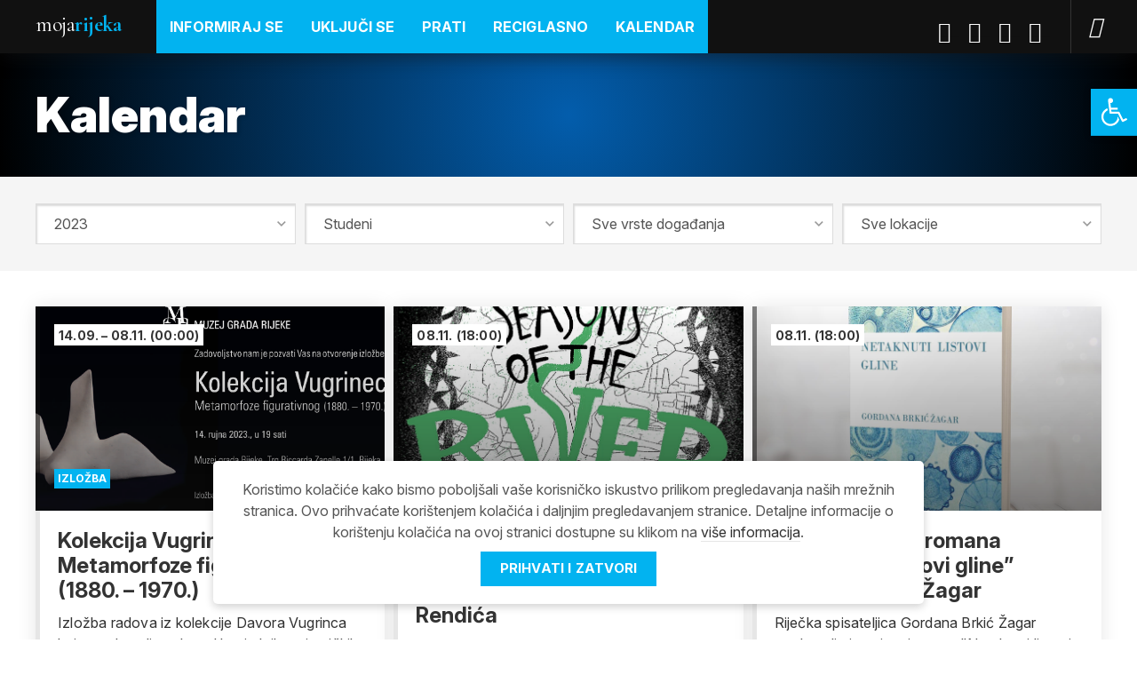

--- FILE ---
content_type: text/html; charset=UTF-8
request_url: https://www.mojarijeka.hr/kalendar/page/5/?year=2023&monthnum=11
body_size: 22905
content:
<!DOCTYPE html>
<!--[if IE 7 ]><html lang="hr" class="no-js ie7"> <![endif]-->
<!--[if IE 8 ]><html lang="hr" class="no-js ie8"> <![endif]-->
<!--[if IE 9 ]><html lang="hr" class="no-js ie9"> <![endif]-->
<!--[if (gt IE 9)|!(IE)]><!--> <html lang="hr" class="no-js "> <!--<![endif]-->
<head>

	<meta charset="UTF-8" />

	<meta http-equiv="X-UA-Compatible" content="IE=edge">
	<meta name="viewport" content="width=device-width, initial-scale=1.0">
	<meta name="format-detection" content="telephone=no">
	
	
	<meta name='robots' content='noindex, follow' />

	<!-- This site is optimized with the Yoast SEO plugin v26.6 - https://yoast.com/wordpress/plugins/seo/ -->
	<title>- Stranica 5 od 5 - MojaRijeka</title>
	<meta property="og:locale" content="hr_HR" />
	<meta property="og:type" content="website" />
	<meta property="og:title" content="- Stranica 5 od 5 - MojaRijeka" />
	<meta property="og:url" content="https://www.mojarijeka.hr/2026/01/" />
	<meta property="og:site_name" content="MojaRijeka" />
	<meta property="og:image" content="https://www.mojarijeka.hr/wp-content/uploads/2020/04/homepage-featured-photo.jpg" />
	<meta property="og:image:width" content="1000" />
	<meta property="og:image:height" content="600" />
	<meta property="og:image:type" content="image/jpeg" />
	<meta name="twitter:card" content="summary_large_image" />
	<meta name="twitter:site" content="@gradrijeka" />
	<script type="application/ld+json" class="yoast-schema-graph">{"@context":"https://schema.org","@graph":[{"@type":"CollectionPage","@id":"https://www.mojarijeka.hr/2026/01/","url":"https://www.mojarijeka.hr/2026/01/page/5/","name":"- Stranica 5 od 5 - MojaRijeka","isPartOf":{"@id":"https://www.mojarijeka.hr/#website"},"primaryImageOfPage":{"@id":"https://www.mojarijeka.hr/2026/01/page/5/#primaryimage"},"image":{"@id":"https://www.mojarijeka.hr/2026/01/page/5/#primaryimage"},"thumbnailUrl":"https://www.mojarijeka.hr/wp-content/uploads/2023/09/Kolekcija-Vugrinec.png","breadcrumb":{"@id":"https://www.mojarijeka.hr/2026/01/page/5/#breadcrumb"},"inLanguage":"hr"},{"@type":"ImageObject","inLanguage":"hr","@id":"https://www.mojarijeka.hr/2026/01/page/5/#primaryimage","url":"https://www.mojarijeka.hr/wp-content/uploads/2023/09/Kolekcija-Vugrinec.png","contentUrl":"https://www.mojarijeka.hr/wp-content/uploads/2023/09/Kolekcija-Vugrinec.png","width":1417,"height":709},{"@type":"BreadcrumbList","@id":"https://www.mojarijeka.hr/2026/01/page/5/#breadcrumb","itemListElement":[{"@type":"ListItem","position":1,"name":"Home","item":"https://www.mojarijeka.hr/"},{"@type":"ListItem","position":2,"name":"Archives for"}]},{"@type":"WebSite","@id":"https://www.mojarijeka.hr/#website","url":"https://www.mojarijeka.hr/","name":"MojaRijeka","description":"Portal grada Rijeke","publisher":{"@id":"https://www.mojarijeka.hr/#organization"},"potentialAction":[{"@type":"SearchAction","target":{"@type":"EntryPoint","urlTemplate":"https://www.mojarijeka.hr/?s={search_term_string}"},"query-input":{"@type":"PropertyValueSpecification","valueRequired":true,"valueName":"search_term_string"}}],"inLanguage":"hr"},{"@type":"Organization","@id":"https://www.mojarijeka.hr/#organization","name":"Grad Rijeka","url":"https://www.mojarijeka.hr/","logo":{"@type":"ImageObject","inLanguage":"hr","@id":"https://www.mojarijeka.hr/#/schema/logo/image/","url":"https://www.mojarijeka.hr/wp-content/uploads/2020/04/Grb-Rijeka.png","contentUrl":"https://www.mojarijeka.hr/wp-content/uploads/2020/04/Grb-Rijeka.png","width":225,"height":225,"caption":"Grad Rijeka"},"image":{"@id":"https://www.mojarijeka.hr/#/schema/logo/image/"},"sameAs":["https://www.facebook.com/mojarijeka","https://x.com/gradrijeka","https://www.instagram.com/gradrijeka/","https://www.youtube.com/user/mmrijeka"]}]}</script>
	<!-- / Yoast SEO plugin. -->


<link rel='dns-prefetch' href='//cdn.jsdelivr.net' />
<link rel="alternate" type="application/rss+xml" title="MojaRijeka &raquo; Events kanal" href="https://www.mojarijeka.hr/kalendar/feed/" />
<style id='wp-img-auto-sizes-contain-inline-css' type='text/css'>
img:is([sizes=auto i],[sizes^="auto," i]){contain-intrinsic-size:3000px 1500px}
/*# sourceURL=wp-img-auto-sizes-contain-inline-css */
</style>
<style id='wp-emoji-styles-inline-css' type='text/css'>

	img.wp-smiley, img.emoji {
		display: inline !important;
		border: none !important;
		box-shadow: none !important;
		height: 1em !important;
		width: 1em !important;
		margin: 0 0.07em !important;
		vertical-align: -0.1em !important;
		background: none !important;
		padding: 0 !important;
	}
/*# sourceURL=wp-emoji-styles-inline-css */
</style>
<style id='wp-block-library-inline-css' type='text/css'>
:root{--wp-block-synced-color:#7a00df;--wp-block-synced-color--rgb:122,0,223;--wp-bound-block-color:var(--wp-block-synced-color);--wp-editor-canvas-background:#ddd;--wp-admin-theme-color:#007cba;--wp-admin-theme-color--rgb:0,124,186;--wp-admin-theme-color-darker-10:#006ba1;--wp-admin-theme-color-darker-10--rgb:0,107,160.5;--wp-admin-theme-color-darker-20:#005a87;--wp-admin-theme-color-darker-20--rgb:0,90,135;--wp-admin-border-width-focus:2px}@media (min-resolution:192dpi){:root{--wp-admin-border-width-focus:1.5px}}.wp-element-button{cursor:pointer}:root .has-very-light-gray-background-color{background-color:#eee}:root .has-very-dark-gray-background-color{background-color:#313131}:root .has-very-light-gray-color{color:#eee}:root .has-very-dark-gray-color{color:#313131}:root .has-vivid-green-cyan-to-vivid-cyan-blue-gradient-background{background:linear-gradient(135deg,#00d084,#0693e3)}:root .has-purple-crush-gradient-background{background:linear-gradient(135deg,#34e2e4,#4721fb 50%,#ab1dfe)}:root .has-hazy-dawn-gradient-background{background:linear-gradient(135deg,#faaca8,#dad0ec)}:root .has-subdued-olive-gradient-background{background:linear-gradient(135deg,#fafae1,#67a671)}:root .has-atomic-cream-gradient-background{background:linear-gradient(135deg,#fdd79a,#004a59)}:root .has-nightshade-gradient-background{background:linear-gradient(135deg,#330968,#31cdcf)}:root .has-midnight-gradient-background{background:linear-gradient(135deg,#020381,#2874fc)}:root{--wp--preset--font-size--normal:16px;--wp--preset--font-size--huge:42px}.has-regular-font-size{font-size:1em}.has-larger-font-size{font-size:2.625em}.has-normal-font-size{font-size:var(--wp--preset--font-size--normal)}.has-huge-font-size{font-size:var(--wp--preset--font-size--huge)}.has-text-align-center{text-align:center}.has-text-align-left{text-align:left}.has-text-align-right{text-align:right}.has-fit-text{white-space:nowrap!important}#end-resizable-editor-section{display:none}.aligncenter{clear:both}.items-justified-left{justify-content:flex-start}.items-justified-center{justify-content:center}.items-justified-right{justify-content:flex-end}.items-justified-space-between{justify-content:space-between}.screen-reader-text{border:0;clip-path:inset(50%);height:1px;margin:-1px;overflow:hidden;padding:0;position:absolute;width:1px;word-wrap:normal!important}.screen-reader-text:focus{background-color:#ddd;clip-path:none;color:#444;display:block;font-size:1em;height:auto;left:5px;line-height:normal;padding:15px 23px 14px;text-decoration:none;top:5px;width:auto;z-index:100000}html :where(.has-border-color){border-style:solid}html :where([style*=border-top-color]){border-top-style:solid}html :where([style*=border-right-color]){border-right-style:solid}html :where([style*=border-bottom-color]){border-bottom-style:solid}html :where([style*=border-left-color]){border-left-style:solid}html :where([style*=border-width]){border-style:solid}html :where([style*=border-top-width]){border-top-style:solid}html :where([style*=border-right-width]){border-right-style:solid}html :where([style*=border-bottom-width]){border-bottom-style:solid}html :where([style*=border-left-width]){border-left-style:solid}html :where(img[class*=wp-image-]){height:auto;max-width:100%}:where(figure){margin:0 0 1em}html :where(.is-position-sticky){--wp-admin--admin-bar--position-offset:var(--wp-admin--admin-bar--height,0px)}@media screen and (max-width:600px){html :where(.is-position-sticky){--wp-admin--admin-bar--position-offset:0px}}

/*# sourceURL=wp-block-library-inline-css */
</style><style id='global-styles-inline-css' type='text/css'>
:root{--wp--preset--aspect-ratio--square: 1;--wp--preset--aspect-ratio--4-3: 4/3;--wp--preset--aspect-ratio--3-4: 3/4;--wp--preset--aspect-ratio--3-2: 3/2;--wp--preset--aspect-ratio--2-3: 2/3;--wp--preset--aspect-ratio--16-9: 16/9;--wp--preset--aspect-ratio--9-16: 9/16;--wp--preset--color--black: #000000;--wp--preset--color--cyan-bluish-gray: #abb8c3;--wp--preset--color--white: #ffffff;--wp--preset--color--pale-pink: #f78da7;--wp--preset--color--vivid-red: #cf2e2e;--wp--preset--color--luminous-vivid-orange: #ff6900;--wp--preset--color--luminous-vivid-amber: #fcb900;--wp--preset--color--light-green-cyan: #7bdcb5;--wp--preset--color--vivid-green-cyan: #00d084;--wp--preset--color--pale-cyan-blue: #8ed1fc;--wp--preset--color--vivid-cyan-blue: #0693e3;--wp--preset--color--vivid-purple: #9b51e0;--wp--preset--gradient--vivid-cyan-blue-to-vivid-purple: linear-gradient(135deg,rgb(6,147,227) 0%,rgb(155,81,224) 100%);--wp--preset--gradient--light-green-cyan-to-vivid-green-cyan: linear-gradient(135deg,rgb(122,220,180) 0%,rgb(0,208,130) 100%);--wp--preset--gradient--luminous-vivid-amber-to-luminous-vivid-orange: linear-gradient(135deg,rgb(252,185,0) 0%,rgb(255,105,0) 100%);--wp--preset--gradient--luminous-vivid-orange-to-vivid-red: linear-gradient(135deg,rgb(255,105,0) 0%,rgb(207,46,46) 100%);--wp--preset--gradient--very-light-gray-to-cyan-bluish-gray: linear-gradient(135deg,rgb(238,238,238) 0%,rgb(169,184,195) 100%);--wp--preset--gradient--cool-to-warm-spectrum: linear-gradient(135deg,rgb(74,234,220) 0%,rgb(151,120,209) 20%,rgb(207,42,186) 40%,rgb(238,44,130) 60%,rgb(251,105,98) 80%,rgb(254,248,76) 100%);--wp--preset--gradient--blush-light-purple: linear-gradient(135deg,rgb(255,206,236) 0%,rgb(152,150,240) 100%);--wp--preset--gradient--blush-bordeaux: linear-gradient(135deg,rgb(254,205,165) 0%,rgb(254,45,45) 50%,rgb(107,0,62) 100%);--wp--preset--gradient--luminous-dusk: linear-gradient(135deg,rgb(255,203,112) 0%,rgb(199,81,192) 50%,rgb(65,88,208) 100%);--wp--preset--gradient--pale-ocean: linear-gradient(135deg,rgb(255,245,203) 0%,rgb(182,227,212) 50%,rgb(51,167,181) 100%);--wp--preset--gradient--electric-grass: linear-gradient(135deg,rgb(202,248,128) 0%,rgb(113,206,126) 100%);--wp--preset--gradient--midnight: linear-gradient(135deg,rgb(2,3,129) 0%,rgb(40,116,252) 100%);--wp--preset--font-size--small: 13px;--wp--preset--font-size--medium: 20px;--wp--preset--font-size--large: 36px;--wp--preset--font-size--x-large: 42px;--wp--preset--spacing--20: 0.44rem;--wp--preset--spacing--30: 0.67rem;--wp--preset--spacing--40: 1rem;--wp--preset--spacing--50: 1.5rem;--wp--preset--spacing--60: 2.25rem;--wp--preset--spacing--70: 3.38rem;--wp--preset--spacing--80: 5.06rem;--wp--preset--shadow--natural: 6px 6px 9px rgba(0, 0, 0, 0.2);--wp--preset--shadow--deep: 12px 12px 50px rgba(0, 0, 0, 0.4);--wp--preset--shadow--sharp: 6px 6px 0px rgba(0, 0, 0, 0.2);--wp--preset--shadow--outlined: 6px 6px 0px -3px rgb(255, 255, 255), 6px 6px rgb(0, 0, 0);--wp--preset--shadow--crisp: 6px 6px 0px rgb(0, 0, 0);}:where(.is-layout-flex){gap: 0.5em;}:where(.is-layout-grid){gap: 0.5em;}body .is-layout-flex{display: flex;}.is-layout-flex{flex-wrap: wrap;align-items: center;}.is-layout-flex > :is(*, div){margin: 0;}body .is-layout-grid{display: grid;}.is-layout-grid > :is(*, div){margin: 0;}:where(.wp-block-columns.is-layout-flex){gap: 2em;}:where(.wp-block-columns.is-layout-grid){gap: 2em;}:where(.wp-block-post-template.is-layout-flex){gap: 1.25em;}:where(.wp-block-post-template.is-layout-grid){gap: 1.25em;}.has-black-color{color: var(--wp--preset--color--black) !important;}.has-cyan-bluish-gray-color{color: var(--wp--preset--color--cyan-bluish-gray) !important;}.has-white-color{color: var(--wp--preset--color--white) !important;}.has-pale-pink-color{color: var(--wp--preset--color--pale-pink) !important;}.has-vivid-red-color{color: var(--wp--preset--color--vivid-red) !important;}.has-luminous-vivid-orange-color{color: var(--wp--preset--color--luminous-vivid-orange) !important;}.has-luminous-vivid-amber-color{color: var(--wp--preset--color--luminous-vivid-amber) !important;}.has-light-green-cyan-color{color: var(--wp--preset--color--light-green-cyan) !important;}.has-vivid-green-cyan-color{color: var(--wp--preset--color--vivid-green-cyan) !important;}.has-pale-cyan-blue-color{color: var(--wp--preset--color--pale-cyan-blue) !important;}.has-vivid-cyan-blue-color{color: var(--wp--preset--color--vivid-cyan-blue) !important;}.has-vivid-purple-color{color: var(--wp--preset--color--vivid-purple) !important;}.has-black-background-color{background-color: var(--wp--preset--color--black) !important;}.has-cyan-bluish-gray-background-color{background-color: var(--wp--preset--color--cyan-bluish-gray) !important;}.has-white-background-color{background-color: var(--wp--preset--color--white) !important;}.has-pale-pink-background-color{background-color: var(--wp--preset--color--pale-pink) !important;}.has-vivid-red-background-color{background-color: var(--wp--preset--color--vivid-red) !important;}.has-luminous-vivid-orange-background-color{background-color: var(--wp--preset--color--luminous-vivid-orange) !important;}.has-luminous-vivid-amber-background-color{background-color: var(--wp--preset--color--luminous-vivid-amber) !important;}.has-light-green-cyan-background-color{background-color: var(--wp--preset--color--light-green-cyan) !important;}.has-vivid-green-cyan-background-color{background-color: var(--wp--preset--color--vivid-green-cyan) !important;}.has-pale-cyan-blue-background-color{background-color: var(--wp--preset--color--pale-cyan-blue) !important;}.has-vivid-cyan-blue-background-color{background-color: var(--wp--preset--color--vivid-cyan-blue) !important;}.has-vivid-purple-background-color{background-color: var(--wp--preset--color--vivid-purple) !important;}.has-black-border-color{border-color: var(--wp--preset--color--black) !important;}.has-cyan-bluish-gray-border-color{border-color: var(--wp--preset--color--cyan-bluish-gray) !important;}.has-white-border-color{border-color: var(--wp--preset--color--white) !important;}.has-pale-pink-border-color{border-color: var(--wp--preset--color--pale-pink) !important;}.has-vivid-red-border-color{border-color: var(--wp--preset--color--vivid-red) !important;}.has-luminous-vivid-orange-border-color{border-color: var(--wp--preset--color--luminous-vivid-orange) !important;}.has-luminous-vivid-amber-border-color{border-color: var(--wp--preset--color--luminous-vivid-amber) !important;}.has-light-green-cyan-border-color{border-color: var(--wp--preset--color--light-green-cyan) !important;}.has-vivid-green-cyan-border-color{border-color: var(--wp--preset--color--vivid-green-cyan) !important;}.has-pale-cyan-blue-border-color{border-color: var(--wp--preset--color--pale-cyan-blue) !important;}.has-vivid-cyan-blue-border-color{border-color: var(--wp--preset--color--vivid-cyan-blue) !important;}.has-vivid-purple-border-color{border-color: var(--wp--preset--color--vivid-purple) !important;}.has-vivid-cyan-blue-to-vivid-purple-gradient-background{background: var(--wp--preset--gradient--vivid-cyan-blue-to-vivid-purple) !important;}.has-light-green-cyan-to-vivid-green-cyan-gradient-background{background: var(--wp--preset--gradient--light-green-cyan-to-vivid-green-cyan) !important;}.has-luminous-vivid-amber-to-luminous-vivid-orange-gradient-background{background: var(--wp--preset--gradient--luminous-vivid-amber-to-luminous-vivid-orange) !important;}.has-luminous-vivid-orange-to-vivid-red-gradient-background{background: var(--wp--preset--gradient--luminous-vivid-orange-to-vivid-red) !important;}.has-very-light-gray-to-cyan-bluish-gray-gradient-background{background: var(--wp--preset--gradient--very-light-gray-to-cyan-bluish-gray) !important;}.has-cool-to-warm-spectrum-gradient-background{background: var(--wp--preset--gradient--cool-to-warm-spectrum) !important;}.has-blush-light-purple-gradient-background{background: var(--wp--preset--gradient--blush-light-purple) !important;}.has-blush-bordeaux-gradient-background{background: var(--wp--preset--gradient--blush-bordeaux) !important;}.has-luminous-dusk-gradient-background{background: var(--wp--preset--gradient--luminous-dusk) !important;}.has-pale-ocean-gradient-background{background: var(--wp--preset--gradient--pale-ocean) !important;}.has-electric-grass-gradient-background{background: var(--wp--preset--gradient--electric-grass) !important;}.has-midnight-gradient-background{background: var(--wp--preset--gradient--midnight) !important;}.has-small-font-size{font-size: var(--wp--preset--font-size--small) !important;}.has-medium-font-size{font-size: var(--wp--preset--font-size--medium) !important;}.has-large-font-size{font-size: var(--wp--preset--font-size--large) !important;}.has-x-large-font-size{font-size: var(--wp--preset--font-size--x-large) !important;}
/*# sourceURL=global-styles-inline-css */
</style>

<style id='classic-theme-styles-inline-css' type='text/css'>
/*! This file is auto-generated */
.wp-block-button__link{color:#fff;background-color:#32373c;border-radius:9999px;box-shadow:none;text-decoration:none;padding:calc(.667em + 2px) calc(1.333em + 2px);font-size:1.125em}.wp-block-file__button{background:#32373c;color:#fff;text-decoration:none}
/*# sourceURL=/wp-includes/css/classic-themes.min.css */
</style>
<link rel='stylesheet' id='titan-adminbar-styles-css' href='https://www.mojarijeka.hr/wp-content/plugins/anti-spam/assets/css/admin-bar.css?ver=7.4.0' type='text/css' media='all' />
<link rel='stylesheet' id='som_lost_password_style-css' href='https://www.mojarijeka.hr/wp-content/plugins/frontend-reset-password/assets/css/password-lost.css?ver=6.9' type='text/css' media='all' />
<link rel='stylesheet' id='photoswipe-core-css-css' href='https://www.mojarijeka.hr/wp-content/plugins/photoswipe-masonry-tailored/photoswipe-dist/photoswipe.css?ver=6.9' type='text/css' media='all' />
<link rel='stylesheet' id='pswp-skin-css' href='https://www.mojarijeka.hr/wp-content/plugins/photoswipe-masonry-tailored/photoswipe-dist/default-skin/default-skin.css?ver=6.9' type='text/css' media='all' />
<link rel='stylesheet' id='pojo-a11y-css' href='https://www.mojarijeka.hr/wp-content/plugins/pojo-accessibility/modules/legacy/assets/css/style.min.css?ver=1.0.0' type='text/css' media='all' />
<link rel='stylesheet' id='style-css' href='https://www.mojarijeka.hr/wp-content/themes/mojarijeka/build/styles/style.css?ver=1739306131' type='text/css' media='all' />
<script type="text/javascript" src="https://www.mojarijeka.hr/wp-includes/js/jquery/jquery.min.js?ver=3.7.1" id="jquery-core-js"></script>
<script type="text/javascript" src="https://www.mojarijeka.hr/wp-includes/js/jquery/jquery-migrate.min.js?ver=3.4.1" id="jquery-migrate-js"></script>
<script type="text/javascript" src="https://www.mojarijeka.hr/wp-content/plugins/miniorange-login-openid/includes/js/mo_openid_jquery.cookie.min.js?ver=6.9" id="js-cookie-script-js"></script>
<script type="text/javascript" src="https://www.mojarijeka.hr/wp-content/plugins/miniorange-login-openid/includes/js/mo-openid-social_login.js?ver=6.9" id="mo-social-login-script-js"></script>
<script type="text/javascript" id="cgit-events-calendar-js-extra">
/* <![CDATA[ */
var ajax_object = {"ajax_url":"https://www.mojarijeka.hr/wp-admin/admin-ajax.php"};
//# sourceURL=cgit-events-calendar-js-extra
/* ]]> */
</script>
<script type="text/javascript" src="https://www.mojarijeka.hr/wp-content/plugins/cgit-wp-acf-events/js/calendar.js?ver=6.9" id="cgit-events-calendar-js"></script>
<script type="text/javascript" src="https://www.mojarijeka.hr/wp-content/plugins/photoswipe-masonry-tailored/photoswipe-masonry.js?ver=6.9" id="photoswipe-masonry-js-js"></script>
<script type="text/javascript" src="https://www.mojarijeka.hr/wp-content/plugins/photoswipe-masonry-tailored/photoswipe-dist/photoswipe-ui-default.min.js?ver=6.9" id="photoswipe-ui-default-js"></script>
<script type="text/javascript" src="https://www.mojarijeka.hr/wp-content/plugins/photoswipe-masonry-tailored/masonry.pkgd.min.js?ver=6.9" id="photoswipe-masonry-js"></script>
<script type="text/javascript" src="https://www.mojarijeka.hr/wp-content/plugins/photoswipe-masonry-tailored/imagesloaded.pkgd.min.js?ver=6.9" id="photoswipe-imagesloaded-js"></script>
<script type="text/javascript" id="notification_strings-js-extra">
/* <![CDATA[ */
var gdprDynamicStrings = {"notification_text":"Koristimo kola\u010di\u0107e kako bismo pobolj\u0161ali va\u0161e korisni\u010dko iskustvo prilikom pregledavanja na\u0161ih mre\u017enih stranica. Ovo prihva\u0107ate kori\u0161tenjem kola\u010di\u0107a i daljnjim pregledavanjem stranice. Detaljne informacije o kori\u0161tenju kola\u010di\u0107a na ovoj stranici dostupne su klikom na \u003Ca href=\"https://www.mojarijeka.hr/uvjeti-koristenja/\"\u003Evi\u0161e informacija\u003C/a\u003E.","button_text":"Prihvati i zatvori"};
//# sourceURL=notification_strings-js-extra
/* ]]> */
</script>
<script type="text/javascript" src="https://www.mojarijeka.hr/wp-content/plugins/tailored-cookies-notification/scripts/alert_text.js?ver=1585819805" id="notification_strings-js"></script>
<script type="text/javascript" src="https://www.mojarijeka.hr/wp-content/plugins/tailored-cookies-notification/scripts/alert.js?ver=1585819805" id="kasp-cookie-alert-js"></script>
<link rel="https://api.w.org/" href="https://www.mojarijeka.hr/wp-json/" /><link rel="EditURI" type="application/rsd+xml" title="RSD" href="https://www.mojarijeka.hr/xmlrpc.php?rsd" />
<meta name="generator" content="WordPress 6.9" />
<style>
.som-password-error-message,
.som-password-sent-message {
	background-color: #2679ce;
	border-color: #2679ce;
}
</style>
<style type="text/css">
#pojo-a11y-toolbar .pojo-a11y-toolbar-toggle a{ background-color: #02b3f0;	color: #ffffff;}
#pojo-a11y-toolbar .pojo-a11y-toolbar-overlay, #pojo-a11y-toolbar .pojo-a11y-toolbar-overlay ul.pojo-a11y-toolbar-items.pojo-a11y-links{ border-color: #02b3f0;}
body.pojo-a11y-focusable a:focus{ outline-style: solid !important;	outline-width: 1px !important;	outline-color: #FF0000 !important;}
#pojo-a11y-toolbar{ top: 100px !important;}
#pojo-a11y-toolbar .pojo-a11y-toolbar-overlay{ background-color: #ffffff;}
#pojo-a11y-toolbar .pojo-a11y-toolbar-overlay ul.pojo-a11y-toolbar-items li.pojo-a11y-toolbar-item a, #pojo-a11y-toolbar .pojo-a11y-toolbar-overlay p.pojo-a11y-toolbar-title{ color: #333333;}
#pojo-a11y-toolbar .pojo-a11y-toolbar-overlay ul.pojo-a11y-toolbar-items li.pojo-a11y-toolbar-item a.active{ background-color: #015c7a;	color: #ffffff;}
@media (max-width: 767px) { #pojo-a11y-toolbar { top: 55px !important; } }</style><link rel="icon" href="https://www.mojarijeka.hr/wp-content/uploads/2020/04/favicon.ico" sizes="32x32" />
<link rel="icon" href="https://www.mojarijeka.hr/wp-content/uploads/2020/04/favicon.ico" sizes="192x192" />
<link rel="apple-touch-icon" href="https://www.mojarijeka.hr/wp-content/uploads/2020/04/favicon.ico" />
<meta name="msapplication-TileImage" content="https://www.mojarijeka.hr/wp-content/uploads/2020/04/favicon.ico" />
		<style type="text/css" id="wp-custom-css">
			.social a:hover { 
	opacity: 0.7; 
}

.sub-menu li a {
  background: #034e90 !important;
}

.gfield .ginput_container_checkbox label, .gfield .ginput_container_radio label {
  padding: 3px 0px;
  margin-left: 25px;
}		</style>
			
	<!-- Global site tag (gtag.js) - Google Analytics -->
	<script async src="https://www.googletagmanager.com/gtag/js?id=G-9EX8VCMPR3"></script>
	<script>
	window.dataLayer = window.dataLayer || [];
	function gtag(){dataLayer.push(arguments);}
	gtag('js', new Date());
	gtag('config', 'G-9EX8VCMPR3');
	</script>

</head>

<body class="events archive-full">
  
<div id="wrapper">

<!-- Skip links -->
<div class="skip-links">
  <a href="#page-nav">Skoči na navigaciju</a>
  <a href="#main">Skoči na sadržaj</a>
</div>
<!-- /Skip links -->
  
<!-- Page header -->
<header id="website-header" class="section-header" role="banner">
  <div class="container">
    
		<div class="site-branding">
							<div class="site-logo"><a href="https://www.mojarijeka.hr">Moja<strong>Rijeka</strong></a></div>
					</div>

		<nav role="navigation" id="page-nav">
  		
			<a class="visually-hidden skip-link" href="#main">Skoči na sadržaj</a>

			<a href="#" class="site-nav-switch">
				<i class="icon icon-menu" aria-hidden="true"></i>
				<i class="icon icon-close" aria-hidden="true"></i>
				<span class="visually-hidden">Navigacija</span>
			</a>

			<div class="site-nav">
				
				<div class="head-nav head-nav-primary">

					<ul id="menu-header-menu" class=""><li id="menu-item-251333" class="menu-item menu-item-type-post_type menu-item-object-page menu-item-has-children menu-item-251333"><a href="https://www.mojarijeka.hr/informiraj-se/">Informiraj se</a>
<ul class="sub-menu">
	<li id="menu-item-251337" class="menu-item menu-item-type-post_type menu-item-object-page menu-item-251337"><a href="https://www.mojarijeka.hr/informiraj-se/obrazovanje/">Obrazovanje</a></li>
	<li id="menu-item-251336" class="menu-item menu-item-type-post_type menu-item-object-page menu-item-251336"><a href="https://www.mojarijeka.hr/informiraj-se/zaposljavanje/">Zapošljavanje</a></li>
	<li id="menu-item-251335" class="menu-item menu-item-type-post_type menu-item-object-page menu-item-251335"><a href="https://www.mojarijeka.hr/informiraj-se/stanovanje/">Stanovanje</a></li>
	<li id="menu-item-251334" class="menu-item menu-item-type-post_type menu-item-object-page menu-item-251334"><a href="https://www.mojarijeka.hr/informiraj-se/zdravlje/">Zdravlje</a></li>
	<li id="menu-item-251338" class="menu-item menu-item-type-post_type menu-item-object-page menu-item-251338"><a href="https://www.mojarijeka.hr/kalendar/">Kalendar događanja</a></li>
</ul>
</li>
<li id="menu-item-251339" class="menu-item menu-item-type-post_type menu-item-object-page menu-item-has-children menu-item-251339"><a href="https://www.mojarijeka.hr/ukljuci-se/">Uključi se</a>
<ul class="sub-menu">
	<li id="menu-item-251340" class="menu-item menu-item-type-post_type menu-item-object-page menu-item-251340"><a href="https://www.mojarijeka.hr/ukljuci-se/budi-moja-rijeka/">Budi Moja Rijeka</a></li>
	<li id="menu-item-251341" class="menu-item menu-item-type-post_type menu-item-object-page menu-item-251341"><a href="https://www.mojarijeka.hr/ukljuci-se/udruge-i-organizacije/">Sudjeluj u radu udruga</a></li>
</ul>
</li>
<li id="menu-item-251352" class="menu-item menu-item-type-custom menu-item-object-custom menu-item-has-children menu-item-251352"><a href="#">Prati</a>
<ul class="sub-menu">
	<li id="menu-item-251347" class="menu-item menu-item-type-post_type menu-item-object-page menu-item-251347"><a href="https://www.mojarijeka.hr/category/dogadaji/">Događaji</a></li>
	<li id="menu-item-251349" class="menu-item menu-item-type-post_type menu-item-object-page menu-item-251349"><a href="https://www.mojarijeka.hr/category/ljudi/">Ljudi</a></li>
	<li id="menu-item-251348" class="menu-item menu-item-type-post_type menu-item-object-page menu-item-251348"><a href="https://www.mojarijeka.hr/category/mjesta/">Mjesta</a></li>
</ul>
</li>
<li id="menu-item-82553" class="category-reciglasno menu-item menu-item-type-custom menu-item-object-custom menu-item-has-children menu-item-82553"><a href="/reciglasno">ReciGlasno</a>
<ul class="sub-menu">
	<li id="menu-item-183134" class="menu-item menu-item-type-post_type menu-item-object-page menu-item-183134"><a href="https://www.mojarijeka.hr/posalji-upit/">Objavi, pitaj, pohvali</a></li>
	<li id="menu-item-183135" class="logged-out-only menu-item menu-item-type-post_type menu-item-object-page menu-item-183135"><a href="https://www.mojarijeka.hr/prijava/">Prijava / Registracija</a></li>
	<li id="menu-item-183133" class="logged-in-only menu-item menu-item-type-post_type menu-item-object-page menu-item-183133"><a href="https://www.mojarijeka.hr/korisnicki-profil/">Uredi svoje podatke</a></li>
</ul>
</li>
<li id="menu-item-251350" class="menu-item menu-item-type-post_type menu-item-object-page menu-item-251350"><a href="https://www.mojarijeka.hr/kalendar/">Kalendar</a></li>
</ul>
				</div>

			</div>

							<!-- Social -->
				<div class="social">
					<ol>
											<li class="facebook">
							<a href="https://www.facebook.com/mojarijeka">Facebook</a>
						</li>
											<li class="twitter">
							<a href="https://twitter.com/gradrijeka">Twitter</a>
						</li>
											<li class="youtube">
							<a href="https://www.youtube.com/user/mmrijeka">Youtube</a>
						</li>
											<li class="instagram">
							<a href="https://www.instagram.com/gradrijeka/">Instagram</a>
						</li>
										</ol>
				</div>
				<!-- /Social -->
						
			<!-- Search -->
			<div class="site-search">
				<a href="#" class="search-switch">
					<i class="icon icon-search"></i>
					<span class="visually-hidden">Traži</span>
				</a>
				<div class="search-container">
					<form role="search" method="get" class="search-form" action="https://www.mojarijeka.hr/">
					    <label>
					        <span class="screen-reader-text">Traži pojam</span>
					        <input type="search" class="search-field"
					            placeholder="Traži..."
					            value="" name="s"
					            title="Pretraži:" />
					    </label>
					    <input type="submit" class="search-submit"
					        value="Pretraži" />
					</form>
				</div>
			</div>
  		<!-- /Search -->
			
		</nav>

    </div>
  </header>
  <!-- /Page header -->

  
<!-- Page Header -->
<section id="page-header">
<div class="container">
  
  <header>

      	  	
  	      <h1>Kalendar</h1>
      
        
      	
  </header>

	  
</div>
</section>
<!-- /Page Header -->

<!-- Main -->
<section id="main" class="section-main">
<div class="container full-width">
	
	<!-- Main content -->
	<div class="main-content" role="main">
  	
  	
<div class="component component-events-filter">

  <div class="component-content">

  <form action="https://www.mojarijeka.hr/kalendar/" method="GET">

    <select id="years" name="year">
        <option value="" disabled selected>Odaberite godinu</option>
                  <option value="2026" >2026</option>
                  <option value="2025" >2025</option>
                  <option value="2024" >2024</option>
                  <option value="2023"  selected='selected'>2023</option>
                  <option value="2022" >2022</option>
                  <option value="2021" >2021</option>
                  <option value="2020" >2020</option>
                  <option value="2019" >2019</option>
            </select>

                <select id="months" name="monthnum">
        <option value="">Svi mjeseci</option>
                              <option value="01" >Siječanj</option>
                              <option value="02" >Veljača</option>
                              <option value="03" >Ožujak</option>
                              <option value="04" >Travanj</option>
                              <option value="05" >Svibanj</option>
                              <option value="06" >Lipanj</option>
                              <option value="07" >Srpanj</option>
                              <option value="08" >Kolovoz</option>
                              <option value="09" >Rujan</option>
                              <option value="10" >Listopad</option>
                              <option value="11"  selected='selected'>Studeni</option>
                              <option value="12" >Prosinac</option>
              </select>
        
          <select id="event-category" name="event-category">
          <option value="">Sve vrste događanja</option>
                      <option value="advent" >Advent</option>
                      <option value="akcija" >Akcija</option>
                      <option value="debata" >Debata</option>
                      <option value="dodjela-nagrade" >Dodjela nagrade</option>
                      <option value="druzenje" >Druženje</option>
                      <option value="edukacija" >Edukacija</option>
                      <option value="escape-room" >Escape room</option>
                      <option value="festival" >Festival</option>
                      <option value="film" >Film</option>
                      <option value="humanitarna-akcija" >Humanitarna akcija</option>
                      <option value="igra" >Igra</option>
                      <option value="igraonica" >Igraonica</option>
                      <option value="izlet" >Izlet</option>
                      <option value="izlozba" >Izložba</option>
                      <option value="javnozdravstvena-akcija" >Javnozdravstvena akcija</option>
                      <option value="karaoke" >Karaoke</option>
                      <option value="knjizevni-susret" >Književni susret</option>
                      <option value="koncert" >Koncert</option>
                      <option value="konferencija" >Konferencija</option>
                      <option value="konvencija" >Konvencija</option>
                      <option value="kviz" >Kviz</option>
                      <option value="modna-revija" >Modna revija</option>
                      <option value="nastup" >Nastup</option>
                      <option value="natjecanje" >Natjecanje</option>
                      <option value="obilazak" >Obilazak</option>
                      <option value="okrugli-stol" >Okrugli stol</option>
                      <option value="otvorenje-instalacije" >Otvorenje instalacije</option>
                      <option value="panel" >Panel</option>
                      <option value="party" >Party</option>
                      <option value="performans" >Performans</option>
                      <option value="ples" >Ples</option>
                      <option value="predavanje" >Predavanje</option>
                      <option value="predstava" >Predstava</option>
                      <option value="prezentacija" >Prezentacija</option>
                      <option value="pricaonica" >Pričaonica</option>
                      <option value="projekcija" >Projekcija</option>
                      <option value="promocija" >Promocija</option>
                      <option value="proslava" >Proslava</option>
                      <option value="prostorna-intervencija" >Prostorna intervencija</option>
                      <option value="prosvjed" >Prosvjed</option>
                      <option value="pub-kviz" >Pub kviz</option>
                      <option value="radionica" >Radionica</option>
                      <option value="radna-akcija" >Radna akcija</option>
                      <option value="razgled" >Razgled</option>
                      <option value="razgovor" >Razgovor</option>
                      <option value="sajam" >Sajam</option>
                      <option value="slusaonica" >Slušaonica</option>
                      <option value="sport" >Sport</option>
                      <option value="stand-up" >Stand-up</option>
                      <option value="strucni-skup" >Stručni skup</option>
                      <option value="svecanost" >Svečanost</option>
                      <option value="svirka" >Svirka</option>
                      <option value="tribina" >Tribina</option>
                      <option value="turnir" >Turnir</option>
                      <option value="vjezbanje" >Vježbanje</option>
                      <option value="vodena-setnja" >Vođena šetnja</option>
                      <option value="vodstvo-izlozbom" >Vodstvo izložbom</option>
                </select>
    
          <select id="event-location" name="location">
          <option value="">Sve lokacije</option>
                      <option value="adamicev-gat" >Adamićev gat</option>
                      <option value="akademija-primijenjenih-umjetnosti" >Akademija primijenjenih umjetnosti</option>
                      <option value="antikvarijat-ex-libris" >Antikvarijat Ex Libris</option>
                      <option value="arheoloski-park-principij" >Arheološki park Principij</option>
                      <option value="art-kino-croatia" >Art-kino Croatia</option>
                      <option value="art-kvart-bencic" >Art-kvart Benčić</option>
                      <option value="astronomski-centar-rijeka" >Astronomski centar Rijeka</option>
                      <option value="bacva-pub" >Bačva pub</option>
                      <option value="baska" >Baška</option>
                      <option value="bazeni-kantrida" >Bazeni Kantrida</option>
                      <option value="beach-bar-empeduja" >Beach bar Empeduja</option>
                      <option value="beach-bar-morski-prasac" >Beach bar Morski prasac</option>
                      <option value="beach-bar-morski-vuk" >Beach bar Morski vuk</option>
                      <option value="beach-bar-prasowski" >Beach Bar Prasowski</option>
                      <option value="bocarski-klub-brajda" >Boćarski klub Brajda</option>
                      <option value="caffe-bar-dnevni-boravak" >Book caffe Dnevni boravak</option>
                      <option value="botel-marina" >Botel Marina</option>
                      <option value="brodogradiliste-3-maj" >Brodogradilište 3.maj</option>
                      <option value="brsec" >Brseč</option>
                      <option value="caffe-bar-akvarij" >Caffe bar Akvarij</option>
                      <option value="caffe-bar-bacva" >Caffe bar Bačva</option>
                      <option value="caffe-bar-preelook" >Caffe bar Preelook</option>
                      <option value="caffe-bar-skradin" >Caffe bar Skradin</option>
                      <option value="cajni-trg" >Čajni trg</option>
                      <option value="centar-gervais" >Centar Gervais</option>
                      <option value="centar-tehnicke-kulture-rijeka" >Centar tehničke kulture Rijeka</option>
                      <option value="centar-za-autizam" >Centar za autizam</option>
                      <option value="centar-za-informiranje-i-savjetovanje-o-karijeri" >Centar za informiranje i savjetovanje o karijeri</option>
                      <option value="centar-zamet" >Centar Zamet</option>
                      <option value="circolo" >Circolo</option>
                      <option value="crkva" >Crkva</option>
                      <option value="crkva-uznesenja-blazene-djevice-marije" >Crkva Uznesenja Blažene Djevice Marije</option>
                      <option value="dallas-music-shop" >Dallas Music Shop</option>
                      <option value="delta" >Delta</option>
                      <option value="delta-5" >Delta 5</option>
                      <option value="deltalab" >DeltaLab</option>
                      <option value="djecja-kuca" >Dječja kuća</option>
                      <option value="dom-mladih-rijeka" >Dom mladih Rijeka</option>
                      <option value="dom-ucenika-susak" >Dom učenika Sušak</option>
                      <option value="dramma-zajc" >Dram(m)a Zajc</option>
                      <option value="drustveni-centar-drenova" >Društveni centar Drenova</option>
                      <option value="drustvo-arhitekata-rijeka" >Društvo arhitekata Rijeka</option>
                      <option value="drustvo-za-istrazivanje-i-potporu" >Društvo za istraživanje i potporu</option>
                      <option value="dvorana-kulture-joga-u-svakodnevnom-zivotu" >Dvorana kulture Joga u svakodnevnom životu</option>
                      <option value="dvorana-matija-katalinic" >Dvorana Matija Katalinić</option>
                      <option value="dvorana-mladosti" >Dvorana mladosti</option>
                      <option value="dvoriste-kapucinskog-samostana" >dvorište Kapucinskog samostana</option>
                      <option value="ekonomska-skola-mije-mirkovica" >Ekonomska škola Mije Mirkovića</option>
                      <option value="ekonomski-fakultet" >Ekonomski fakultet</option>
                      <option value="el-rio" >EL Rio</option>
                      <option value="ex-ribook" >ex RiBook</option>
                      <option value="ex-ivex" >ex-Ivex</option>
                      <option value="export" >Export</option>
                      <option value="fakultet-za-menadzment-u-turizmu-i-ugostiteljstvu" >Fakultet za menadžment u turizmu i ugostiteljstvu</option>
                      <option value="fakultet-zdravstvenih-studija" >Fakultet zdravstvenih studija</option>
                      <option value="filodrammatica" >Filodrammatica</option>
                      <option value="filozofski-fakultet" >Filozofski fakultet</option>
                      <option value="fotoklub-color" >Fotoklub Color</option>
                      <option value="francuska-alijansa" >Francuska alijansa</option>
                      <option value="galerija-bruketa-2" >Galerija Bruketa 2</option>
                      <option value="galerija-filodrammatica" >Galerija Filodrammatica</option>
                      <option value="galerija-garbas" >Galerija Garbas</option>
                      <option value="galerija-juraj-klovic" >Galerija Juraj Klović</option>
                      <option value="galerija-kortil" >Galerija Kortil</option>
                      <option value="galerija-lena-art" >Galerija Lena Art</option>
                      <option value="galerija-o-k" >Galerija O.K.</option>
                      <option value="galerija-pasaz" >Galerija Pasaž</option>
                      <option value="galerija-principij" >Galerija Principij</option>
                      <option value="galerija-skc" >Galerija SKC</option>
                      <option value="gat-karoline-rijecke" >Gat Karoline Riječke</option>
                      <option value="glazbena-skola-ivana-matetica-ronjgova" >Glazbena škola Ivana Matetića Ronjgova</option>
                      <option value="gradevinski-fakultet" >Građevinski fakultet</option>
                      <option value="gradska-knjiznica-rijeka" >Gradska knjižnica Rijeka</option>
                      <option value="gradska-vijecnica-grada-rijeke" >Gradska vijećnica Grada Rijeke</option>
                      <option value="gradsko-kazaliste-lutaka-rijeka" >Gradsko kazalište lutaka Rijeka</option>
                      <option value="groblje-kozala" >Groblje Kozala</option>
                      <option value="grobnicka-riva" >Grobnička riva</option>
                      <option value="grobnicko-polje" >Grobničko polje</option>
                      <option value="grobnik" >Grobnik</option>
                      <option value="guvernerova-palaca" >Guvernerova palača</option>
                      <option value="hartera" >Hartera</option>
                      <option value="hnk-ivana-pl-zajca" >HNK Ivana pl. Zajca</option>
                      <option value="hotel-bonavia" >Hotel Bonavia</option>
                      <option value="hotel-continental" >Hotel Continental</option>
                      <option value="hrvatska-citaonica-trsat" >Hrvatska čitaonica Trsat</option>
                      <option value="hrvatski-dom-kulture-sveti-kuzam" >Hrvatski dom kulture Sveti Kuzam</option>
                      <option value="hrvatski-kulturni-dom-na-susaku" >Hrvatski kulturni dom na Sušaku</option>
                      <option value="hrvatski-muzej-turizma" >Hrvatski muzej turizma</option>
                      <option value="hrvatski-zavod-za-zaposljavanje-podrucna-sluzba-rijeka" >Hrvatski zavod za zapošljavanje - Područna služba Rijeka</option>
                      <option value="innovalab" >InnovaLab</option>
                      <option value="jadranski-trg" >Jadranski trg</option>
                      <option value="jelacicev-trg" >Jelačićev trg</option>
                      <option value="kampus" >Kampus</option>
                      <option value="kazalisni-park" >Kazališni park</option>
                      <option value="klobucaricev-trg" >Klobučarićev trg</option>
                      <option value="klub-crkva" >Klub Crkva</option>
                      <option value="klub-jadran" >Klub Jadran</option>
                      <option value="klub-manual" >Klub Manual</option>
                      <option value="klub-mladih-rijeka" >Klub mladih Rijeka</option>
                      <option value="klub-palach" >Klub Palach</option>
                      <option value="klub-susacana" >Klub Sušačana</option>
                      <option value="knjizara-vbz" >Knjižara VBZ</option>
                      <option value="koblerov-trg" >Koblerov trg</option>
                      <option value="kont" >Kont</option>
                      <option value="korzo" >Korzo</option>
                      <option value="kosarkasko-igraliste-zamet" >Košarkaško igralište Zamet</option>
                      <option value="kresimirova-ulica" >Krešimirova ulica</option>
                      <option value="krk" >Krk</option>
                      <option value="kruzna-ulica" >Kružna ulica</option>
                      <option value="kuc-kalvarija" >KUC Kalvarija</option>
                      <option value="ljetna-pozornica-opatija" >Ljetna pozornica Opatija</option>
                      <option value="ljetno-art-kino" >Ljetno Art-kino</option>
                      <option value="lucica-brgudi" >Lučica Brgudi</option>
                      <option value="medicinski-fakultet" >Medicinski fakultet</option>
                      <option value="milord-pub" >Milord Pub</option>
                      <option value="mini-art-kino" >Mini Art-kino</option>
                      <option value="mjesni-odbor-centar-susak" >Mjesni odbor Centar-Sušak</option>
                      <option value="mjesni-odbor-kozala" >Mjesni odbor Kozala</option>
                      <option value="mjesni-odbor-pecine" >Mjesni odbor Pećine</option>
                      <option value="mkd-ilinden" >MKD Ilinden</option>
                      <option value="mlaka" >Mlaka</option>
                      <option value="molo-longo" >Molo longo</option>
                      <option value="muzej-farmacije-jgl" >Muzej farmacije JGL</option>
                      <option value="muzej-grada-rijeke" >Muzej grada Rijeke</option>
                      <option value="muzej-moderne-i-suvremene-umjetnosti" >Muzej moderne i suvremene umjetnosti</option>
                      <option value="narodna-citaonica" >Narodna čitaonica</option>
                      <option value="nemo-klub" >Nemo klub</option>
                      <option value="nugentov-park" >Nugentov park</option>
                      <option value="ogranak-trsat-gradske-knjiznice-rijeka" >Ogranak Trsat Gradske knjižnice Rijeka</option>
                      <option value="omisalj" >Omišalj</option>
                      <option value="online-susret" >Online</option>
                      <option value="osnovna-waldrofska-skola" >Osnovna Waldrofska škola</option>
                      <option value="pajol-beach-bar" >Pajol beach bar</option>
                      <option value="palaca-secera" >Palača šećera</option>
                      <option value="palazza-modello" >Palazza Modello</option>
                      <option value="park-eugena-culinovica" >Park Eugena Čulinovića</option>
                      <option value="park-heroja" >Park heroja</option>
                      <option value="park-lovora" >Park lovora</option>
                      <option value="park-mlaka" >Park Mlaka</option>
                      <option value="park-nikole-hosta" >Park Nikole Hosta</option>
                      <option value="park-vladimira-nazora" >Park Vladimira Nazora</option>
                      <option value="park-zvonimira-skerla" >Park Zvonimira Škerla</option>
                      <option value="parkiraliste-beretich" >Parkiralište Beretich</option>
                      <option value="pavlinski-trg" >Pavlinski trg</option>
                      <option value="pecine" >Pećine</option>
                      <option value="peek-poke" >Peek &amp; Poke</option>
                      <option value="platak" >Platak</option>
                      <option value="plaza-bivio" >Plaža Bivio</option>
                      <option value="plaza-grcevo" >Plaža Grčevo</option>
                      <option value="plaza-ploce" >Plaža Ploče</option>
                      <option value="podvezica" >Podvežica</option>
                      <option value="pogon-kulture" >Pogon kulture</option>
                      <option value="pomorski-fakultet-u-rijeci" >Pomorski fakultet u Rijeci</option>
                      <option value="pomorski-i-povijesni-muzej-hrvatskog-primorja" >Pomorski i povijesni muzej Hrvatskog primorja</option>
                      <option value="ponestrica" >Poneštrica</option>
                      <option value="pothodnik-na-krnjevu" >Pothodnik na Krnjevu</option>
                      <option value="pravni-fakultet" >Pravni fakultet</option>
                      <option value="preluk" >Preluk</option>
                      <option value="prirodoslovni-muzej-rijeka" >Prirodoslovni muzej Rijeka</option>
                      <option value="privremena-galerija-korzo-26c" >Privremena galerija Korzo 26c</option>
                      <option value="proizvodni-park-torpedo" >Proizvodni park Torpedo</option>
                      <option value="prva-rijecka-susacka-gimnazija" >Prva riječka sušačka gimnazija</option>
                      <option value="rastocine" >Rastočine</option>
                      <option value="razne-lokacije" >Razne lokacije</option>
                      <option value="relativna-galerija" >Relativna galerija</option>
                      <option value="rihub" >RiHub</option>
                      <option value="rijecka-razvojna-agencija-porin" >Riječka razvojna agencija Porin</option>
                      <option value="rijecka-ribarnica" >Riječka ribarnica</option>
                      <option value="rijecka-sinagoga" >Riječka sinagoga</option>
                      <option value="rijecka-trznica" >Riječka tržnica</option>
                      <option value="rijecki-tunel" >Riječki tunel</option>
                      <option value="riperaj" >Riperaj</option>
                      <option value="river-pub" >River Pub</option>
                      <option value="sabrage-bar" >Sabrage bar</option>
                      <option value="sahovski-dom-rijeka" >Šahovski dom Rijeka</option>
                      <option value="samovar-bar" >Samovar bar</option>
                      <option value="skani-kreativni-centar" >SKANI kreativni centar</option>
                      <option value="skate-park-krnjevo" >Skate park Krnjevo</option>
                      <option value="skd-prosvjeta" >SKD Prosvjeta</option>
                      <option value="skola-primijenjenih-umjetnosti-rijeka" >Škola primijenjenih umjetnosti Rijeka</option>
                      <option value="skola-za-trgovinu-i-modni-dizajn" >Škola za trgovinu i modni dizajn</option>
                      <option value="skurinjski-potok" >Škurinjski potok</option>
                      <option value="slatko-slano" >Slatko &amp; Slano</option>
                      <option value="slovenski-dom-kpd-bazovica" >Slovenski dom KPD Bazovica</option>
                      <option value="sportsko-rekreacijski-centar-susak" >Sportsko rekreacijski centar Sušak</option>
                      <option value="sredisnji-odjel-modello-gradska-knjiznica-rijeka" >Središnji odjel Modello - Gradska knjižnica Rijeka</option>
                      <option value="stadion-hnk-rijeka" >Stadion HNK Rijeka</option>
                      <option value="stadion-krimeja" >Stadion Krimeja</option>
                      <option value="suma-striborova" >Šuma Striborova</option>
                      <option value="sveucilisna-knjiznica-rijeka" >Sveučilišna knjižnica Rijeka</option>
                      <option value="sveucilisni-savjetovalisni-centar" >Sveučilišni savjetovališni centar</option>
                      <option value="tehnicki-fakultet" >Tehnički fakultet</option>
                      <option value="teta-roza" >Teta Roža</option>
                      <option value="the-beertija" >The Beertija</option>
                      <option value="the-rock-pub" >The Rock Pub</option>
                      <option value="titov-most" >Titov most</option>
                      <option value="tower-centar-rijeka" >Tower Centar Rijeka</option>
                      <option value="trg-111-brigade-hrvatske-vojske" >Trg 111. brigade Hrvatske vojske</option>
                      <option value="trg-128-brigade-hrvatske-vojske" >Trg 128. brigade Hrvatske vojske</option>
                      <option value="trg-ivana-klobucarica" >Trg Ivana Klobučarića</option>
                      <option value="trg-kralja-tomislava" >Trg kralja Tomislava</option>
                      <option value="trg-matije-vlacica-flaciusa" >Trg Matije Vlačića Flaciusa</option>
                      <option value="trg-republike-hrvatske" >Trg Republike Hrvatske</option>
                      <option value="trg-rijecke-rezolucije" >Trg Riječke rezolucije</option>
                      <option value="trg-sismis" >Trg Šišmiš</option>
                      <option value="trsatska-gradina" >Trsatska gradina</option>
                      <option value="trznica-brajda" >Tržnica Brajda</option>
                      <option value="tunel" >Tunel</option>
                      <option value="udruga-antifasistickih-boraca-i-antifasista-grada-rijeke" >Udruga antifašističkih boraca i antifašista Grada Rijeke</option>
                      <option value="udruga-gluhih-i-nagluhih-pgz" >Udruga gluhih i nagluhih PGŽ</option>
                      <option value="udruga-kulturni-front" >Udruga Kulturni front</option>
                      <option value="udruga-nada" >Udruga Nada</option>
                      <option value="udruga-sos-rijeka" >Udruga SOS Rijeka</option>
                      <option value="udruga-uzor" >Udruga UZOR</option>
                      <option value="ulica-blaza-polica-2" >Ulica Blaža Polića 2</option>
                      <option value="ulica-brace-stipcic-2" >Ulica Braće Stipčić 2</option>
                      <option value="ulica-franje-candeka-36e" >Ulica Franje Čandeka 36E</option>
                      <option value="ulica-franje-matkovica-1a" >Ulica Franje Matkovića 1A</option>
                      <option value="ulica-milutina-baraca-32" >Ulica Milutina Barača 32</option>
                      <option value="ulica-pavla-rittera-vitezovica" >Ulica Pavla Rittera Vitezovića</option>
                      <option value="v-b-z-knjizara-rijeka-korzo" >V.B.Z. Knjižara Rijeka - Korzo</option>
                      <option value="veleuciliste-u-rijeci" >Veleučilište u Rijeci</option>
                      <option value="verdijeva-ulica" >Verdijeva ulica</option>
                      <option value="veslacki-klub-jadran" >Veslački klub Jadran</option>
                      <option value="viskovo" >Viškovo</option>
                      <option value="vodosprema-vidikovac" >Vodosprema Vidikovac</option>
                      <option value="vodovodna-ulica" >Vodovodna ulica</option>
                      <option value="volcicev-trg" >Volčićev trg</option>
                      <option value="volosko" >Volosko</option>
                      <option value="zabica" >Žabica</option>
                      <option value="zajednica-talijana-rijeka" >Zajednica Talijana Rijeka</option>
                      <option value="zamet" >Zamet</option>
                      <option value="zavicajni-muzej-drenova" >Zavičajni muzej Drenova</option>
                      <option value="znanstveno-tehnologijski-park-step-ri" >Znanstveno tehnologijski park Step Ri</option>
                </select>
        
    </form>
  </div>
</div>
  	
    <div class="component component-events grid-3">

      <div class="component-content">

      
        <a href="https://www.mojarijeka.hr/kalendar/kolekcija-vugrinec-metamorfoze-figurativnog-1880-1970/" class="event">
  
  <header class="has-summary">
    
              <small class="meta-category">Izložba</small>
        
          <ul class="meta-datetime">
        <li class="meta-date">
          14.09.          &ndash; 08.11.        </li>
        <li class="meta-time">(00:00)</li>
      </ul>
        
          <div class="image">
        <div class="image-container" style="background-image: url('https://www.mojarijeka.hr/wp-content/uploads/2023/09/Kolekcija-Vugrinec.png');"></div>
      </div>
    
  </header>
  
  <div class="content">
    <h2 class="title">Kolekcija Vugrinec – Metamorfoze figurativnog (1880. &#8211; 1970.)</h2>
  </div>
  
    <footer>

    <div class="summary">
      <p>Izložba radova iz kolekcije Davora Vugrinca koja predstavlja neka od kapitalnih umjetničkih ostvarenja hrvatske moderne i razdoblja nakon nje...</p>
      <p class="more">Detaljnije</p>
    </div>

  </footer>
  
</a>
<a href="https://www.mojarijeka.hr/kalendar/rijeka-bez-granica-predstavljanje-knjige-seasons-of-the-river-igora-rendica/" class="event">
  
  <header class="has-summary">
    
              <small class="meta-category">Književni susret</small>
        
          <ul class="meta-datetime">
        <li class="meta-date">
          08.11.                  </li>
        <li class="meta-time">(18:00)</li>
      </ul>
        
          <div class="image">
        <div class="image-container" style="background-image: url('https://www.mojarijeka.hr/wp-content/uploads/2023/11/Rijeka-bez-granica-s-autorom-Igorom-Rendicem-predstavljanje-knjige-Seasons-of-the-River_article_full.png');"></div>
      </div>
    
  </header>
  
  <div class="content">
    <h2 class="title">Rijeka bez granica: predstavljanje knjige „Seasons of the River“ Igora Rendića</h2>
  </div>
  
    <footer>

    <div class="summary">
      <p>Nakon što smo u romanu "A Town Called River" upoznali riječkog krsnika Paula, u nastavku, "Seasons of the River", širi nam se cijeli skriveni svijet magične Rijeke i okolice....</p>
      <p class="more">Detaljnije</p>
    </div>

  </footer>
  
</a>
<a href="https://www.mojarijeka.hr/kalendar/predstavljanje-romana-netaknuti-listovi-gline-gordane-brkic-zagar/" class="event">
  
  <header class="has-summary">
    
              <small class="meta-category">Književni susret</small>
        
          <ul class="meta-datetime">
        <li class="meta-date">
          08.11.                  </li>
        <li class="meta-time">(18:00)</li>
      </ul>
        
          <div class="image">
        <div class="image-container" style="background-image: url('https://www.mojarijeka.hr/wp-content/uploads/2023/11/Naslovnica-Netaknuti-listovi-gline.jpg');"></div>
      </div>
    
  </header>
  
  <div class="content">
    <h2 class="title">Predstavljanje romana &#8220;Netaknuti listovi gline&#8221; Gordane Brkić Žagar</h2>
  </div>
  
    <footer>

    <div class="summary">
      <p>Riječka spisateljica Gordana Brkić Žagar predstavlja i svoj prvi roman "Netaknuti listovi gline"...</p>
      <p class="more">Detaljnije</p>
    </div>

  </footer>
  
</a>
<a href="https://www.mojarijeka.hr/kalendar/izlozba-radova-polaznika-radionice-slikarstva-prema-radovima-kolekcije-vugrinec/" class="event">
  
  <header class="has-summary">
    
              <small class="meta-category">Izložba</small>
        
          <ul class="meta-datetime">
        <li class="meta-date">
          08.11.                  </li>
        <li class="meta-time">(17:30)</li>
      </ul>
        
          <div class="image">
        <div class="image-container" style="background-image: url('https://www.mojarijeka.hr/wp-content/uploads/2023/11/Udurga-Animatori-8.jpg');"></div>
      </div>
    
  </header>
  
  <div class="content">
    <h2 class="title">Izložba radova polaznika „Radionice slikarstva prema radovima Kolekcije Vugrinec“</h2>
  </div>
  
    <footer>

    <div class="summary">
      <p>Izložba radova polaznika "Radionice animiranog filma i slikarstva u Muzeju" inspirirane remek-djelima koje okuplja "Kolekcija Vugrinec"...</p>
      <p class="more">Detaljnije</p>
    </div>

  </footer>
  
</a>
<a href="https://www.mojarijeka.hr/kalendar/izlozba-fotografija-slavimo-arheolosku-bastinu-irske/" class="event">
  
  <header class="has-summary">
    
              <small class="meta-category">Izložba</small>
        
          <ul class="meta-datetime">
        <li class="meta-date">
          08.11.                  </li>
        <li class="meta-time">(00:00)</li>
      </ul>
        
          <div class="image">
        <div class="image-container" style="background-image: url('https://www.mojarijeka.hr/wp-content/uploads/2023/11/pozivnica.jpg');"></div>
      </div>
    
  </header>
  
  <div class="content">
    <h2 class="title">Izložba fotografija „Slavimo arheološku baštinu Irske“</h2>
  </div>
  
    <footer>

    <div class="summary">
      <p>Izložbi fotografija na kojima je predstavljeno tridesetak najrelevantnijih arheoloških spomenika, krajolika i povijesnih građevina Irske...</p>
      <p class="more">Detaljnije</p>
    </div>

  </footer>
  
</a>
<a href="https://www.mojarijeka.hr/kalendar/radionica-3d-modeliranja/" class="event">
  
  <header class="has-summary">
    
              <small class="meta-category">Radionica</small>
        
          <ul class="meta-datetime">
        <li class="meta-date">
          06.11.          &ndash; 11.12.        </li>
        <li class="meta-time">(14:00)</li>
      </ul>
        
          <div class="image">
        <div class="image-container" style="background-image: url('https://www.mojarijeka.hr/wp-content/uploads/2020/11/Demonstracija-3D-printa-na-manifestaciji-Benja.jpg');"></div>
      </div>
    
  </header>
  
  <div class="content">
    <h2 class="title">Radionica 3D modeliranja</h2>
  </div>
  
    <footer>

    <div class="summary">
      <p>Radionica u Centru tehničke kulture Rijeka je besplatna i namijenjena mladim osobama u dobi od 15 do 30 godina....</p>
      <p class="more">Detaljnije</p>
    </div>

  </footer>
  
</a>
<a href="https://www.mojarijeka.hr/kalendar/gostovanje-u-zajcu-jadranka-dokic-i-ugo-korani-kao-majka-i-dijete-nobelovca-jona-fossea/" class="event">
  
  <header class="has-summary">
    
              <small class="meta-category">Predstava</small>
        
          <ul class="meta-datetime">
        <li class="meta-date">
          05.11.                  </li>
        <li class="meta-time">(19:30)</li>
      </ul>
        
          <div class="image">
        <div class="image-container" style="background-image: url('https://www.mojarijeka.hr/wp-content/uploads/2023/11/MAJKA-I-DIJETE-Jadranka-Đokić.jpg');"></div>
      </div>
    
  </header>
  
  <div class="content">
    <h2 class="title">Gostovanje u „Zajcu“: Jadranka Đokić i Ugo Korani kao „Majka i dijete“ nobelovca Jona Fossea</h2>
  </div>
  
    <footer>

    <div class="summary">
      <p>Gostovanja predstave “Majka i dijete” u režiji Matije Ferlina i produkciji Istarskog narodnog kazališta-Gradskog kazališta Pula. ...</p>
      <p class="more">Detaljnije</p>
    </div>

  </footer>
  
</a>
<a href="https://www.mojarijeka.hr/kalendar/nigdi-uz-deltu-ricine/" class="event">
  
  <header class="has-summary">
    
              <small class="meta-category">Druženje</small>
        
          <ul class="meta-datetime">
        <li class="meta-date">
          05.11.                  </li>
        <li class="meta-time">(13:00)</li>
      </ul>
        
          <div class="image">
        <div class="image-container" style="background-image: url('https://www.mojarijeka.hr/wp-content/uploads/2023/10/vizual-događanja.png');"></div>
      </div>
    
  </header>
  
  <div class="content">
    <h2 class="title">&#8220;Nigdi uz deltu Ričine&#8221; &#8211; izložba, koncert i radionice na Delti</h2>
  </div>
  
    <footer>

    <div class="summary">
      <p>Događanje ‘Nigdi uz deltu Ričine’ slavi našu jedinu rijeku kroz veliku izložbu, nesvakidašnji koncert i rukotvorne radionice na Delti...</p>
      <p class="more">Detaljnije</p>
    </div>

  </footer>
  
</a>
<a href="https://www.mojarijeka.hr/kalendar/tjedan-ceskog-filma-u-art-kinu-3/" class="event">
  
  <header class="has-summary">
    
              <small class="meta-category">Film</small>
        
          <ul class="meta-datetime">
        <li class="meta-date">
          02.11.          &ndash; 05.11.        </li>
        <li class="meta-time">(00:00)</li>
      </ul>
        
          <div class="image">
        <div class="image-container" style="background-image: url('https://www.mojarijeka.hr/wp-content/uploads/2023/10/Posljednja-utrka-1.jpg');"></div>
      </div>
    
  </header>
  
  <div class="content">
    <h2 class="title">Tjedan češkog filma u Art-kinu</h2>
  </div>
  
    <footer>

    <div class="summary">
      <p>Ciklus otvara sportska drama "Posljednja utrka" koja gledatelje vodi skijaškim stazama kroz jedan impresivan povijesni događaj...</p>
      <p class="more">Detaljnije</p>
    </div>

  </footer>
  
</a>
<a href="https://www.mojarijeka.hr/kalendar/nigdi-uz-deltu-ricine-planinarska-setnja-od-hartere-i-zaklja-do-orehovice-i-trsata/" class="event">
  
  <header class="has-summary">
    
              <small class="meta-category">Vođena šetnja</small>
        
          <ul class="meta-datetime">
        <li class="meta-date">
          04.11.                  </li>
        <li class="meta-time">(10:00)</li>
      </ul>
        
          <div class="image">
        <div class="image-container" style="background-image: url('https://www.mojarijeka.hr/wp-content/uploads/2023/10/vizual-događanja.png');"></div>
      </div>
    
  </header>
  
  <div class="content">
    <h2 class="title">&#8220;Nigdi uz deltu Ričine&#8221; &#8211; planinarska šetnja od Hartere i Žaklja do Orehovice i Trsata</h2>
  </div>
  
    <footer>

    <div class="summary">
      <p>Aktivna grupa ‘istraživača’ upoznat će prostor bivše Tvornice papira, zelenih ruševina mlinova, nabujale Rječine te planinarskih staza uz Orehovicu do Trsata....</p>
      <p class="more">Detaljnije</p>
    </div>

  </footer>
  
</a>
<a href="https://www.mojarijeka.hr/kalendar/promocija-zbirke-poezije-snaga-ljubavi-danijele-cuk/" class="event">
  
  <header class="has-summary">
    
              <small class="meta-category">Promocija</small>
        
          <ul class="meta-datetime">
        <li class="meta-date">
          04.11.                  </li>
        <li class="meta-time">(18:00)</li>
      </ul>
        
          <div class="image">
        <div class="image-container" style="background-image: url('https://www.mojarijeka.hr/wp-content/uploads/2023/10/Snaga-ljubavi.jpg');"></div>
      </div>
    
  </header>
  
  <div class="content">
    <h2 class="title">Promocija zbirke poezije &#8220;Snaga ljubavi&#8221; Danijele Ćuk</h2>
  </div>
  
    <footer>

    <div class="summary">
      <p>Sav prihod od prodaje knjige namijenjen udruzi DIRA za pomoć djeci s poteškoćama u razvoju i poticanje harmoničnog razvoja djece i mladih....</p>
      <p class="more">Detaljnije</p>
    </div>

  </footer>
  
</a>
<a href="https://www.mojarijeka.hr/kalendar/smoke-mardeljano-i-dj-mrki-u-crkvi/" class="event">
  
  <header class="has-summary">
    
              <small class="meta-category">Nastup</small>
        
          <ul class="meta-datetime">
        <li class="meta-date">
          03.11.                  </li>
        <li class="meta-time">(22:00)</li>
      </ul>
        
          <div class="image">
        <div class="image-container" style="background-image: url('https://www.mojarijeka.hr/wp-content/uploads/2023/09/Smoke-Mardeljano.jpg');"></div>
      </div>
    
  </header>
  
  <div class="content">
    <h2 class="title">Smoke Mardeljano i DJ Mrki u Crkvi!</h2>
  </div>
  
    <footer>

    <div class="summary">
      <p>Pripremite se za nesvakidašnji hip hop spektakl koji će u petak, 3. 11., označiti početak nevjerojatne sezone hip-hop glazbe u jubilarnoj godini Crkve...</p>
      <p class="more">Detaljnije</p>
    </div>

  </footer>
  
</a>
<a href="https://www.mojarijeka.hr/kalendar/premijera-dokumentarnog-serijala-rijeka-moje-mladosti/" class="event">
  
  <header class="has-summary">
    
              <small class="meta-category">Film</small>
        
          <ul class="meta-datetime">
        <li class="meta-date">
          03.11.                  </li>
        <li class="meta-time">(20:00)</li>
      </ul>
        
          <div class="image">
        <div class="image-container" style="background-image: url('https://www.mojarijeka.hr/wp-content/uploads/2023/10/Rijeka-moje-mladosti-u-Art-kinu.jpg');"></div>
      </div>
    
  </header>
  
  <div class="content">
    <h2 class="title">Premijera dokumentarnog serijala: Rijeka moje mladosti</h2>
  </div>
  
    <footer>

    <div class="summary">
      <p>Premijerno prikazivanje dviju epizoda HRT-ove nove dokumentarne serije o riječkoj glazbenoj sceni, uz gostovanje autorske ekipe...</p>
      <p class="more">Detaljnije</p>
    </div>

  </footer>
  
</a>
<a href="https://www.mojarijeka.hr/kalendar/retrospektiva-svjetske-izlozbe-djecjih-likovnih-radova-radost-evrope/" class="event">
  
  <header class="has-summary">
    
              <small class="meta-category">Izložba</small>
        
          <ul class="meta-datetime">
        <li class="meta-date">
          18.10.          &ndash; 02.11.        </li>
        <li class="meta-time">(11:00)</li>
      </ul>
        
          <div class="image">
        <div class="image-container" style="background-image: url('https://www.mojarijeka.hr/wp-content/uploads/2022/05/Škola-u-kinu-u-Dječjoj-kući.jpg');"></div>
      </div>
    
  </header>
  
  <div class="content">
    <h2 class="title">Retrospektiva svjetske izložbe dječjih likovnih radova “Radost Evrope”</h2>
  </div>
  
    <footer>

    <div class="summary">
      <p>Učiteljski fakultet u Rijeci s Gradskom knjižnicom Rijeka organizira svjetsku izložbu likovnih radova djece iz Kine, Indije, Rusije, Poljske, Mađarske, Hrvatske, Srbije…...</p>
      <p class="more">Detaljnije</p>
    </div>

  </footer>
  
</a>
<a href="https://www.mojarijeka.hr/kalendar/trash-halloween-party-u-rijeckom-tunelu/" class="event">
  
  <header class="has-summary">
    
              <small class="meta-category">Party</small>
        
          <ul class="meta-datetime">
        <li class="meta-date">
          31.10.          &ndash; 01.11.        </li>
        <li class="meta-time">(22:00)</li>
      </ul>
        
          <div class="image">
        <div class="image-container" style="background-image: url('https://www.mojarijeka.hr/wp-content/uploads/2023/10/IMG_8061.jpeg');"></div>
      </div>
    
  </header>
  
  <div class="content">
    <h2 class="title">Halloween trash party u Riječkom tunelu</h2>
  </div>
  
    <footer>

    <div class="summary">
      <p>Medusa Organization i ove godine poziva na Halloween party u jednoj od najvećih turističkih atrakcija našeg grada ...</p>
      <p class="more">Detaljnije</p>
    </div>

  </footer>
  
</a>
        
              </div>

      <footer class="component-footer">
        <nav role="navigation" aria-label="Odaberite stranicu" class="pagination"><ol><li class="first"><a href="https://www.mojarijeka.hr/kalendar/?year=2023&#038;monthnum=11">Prva</a></li><li class="prev"><a href="https://www.mojarijeka.hr/kalendar/page/4/?year=2023&#038;monthnum=11" >Prethodna</a></li><li><a href="https://www.mojarijeka.hr/kalendar/?year=2023&#038;monthnum=11">1</a></li><li><a href="https://www.mojarijeka.hr/kalendar/page/2/?year=2023&#038;monthnum=11">2</a></li><li><a href="https://www.mojarijeka.hr/kalendar/page/3/?year=2023&#038;monthnum=11">3</a></li><li><a href="https://www.mojarijeka.hr/kalendar/page/4/?year=2023&#038;monthnum=11">4</a></li><li class="current">5</li><li class="next"></li><li class="last"><a href="https://www.mojarijeka.hr/kalendar/page/5/?year=2023&#038;monthnum=11">Posljednja</a></li></ol></nav>
      </footer>

    </div>
  	
	</div>
	<!-- /Main content -->
	
</div>
</section>
<!-- /Main -->

<!-- Page footer -->
<footer id="website-footer" class="section-footer" role="contentinfo">
  <div class="container">

		<nav role="navigation" id="footer-navigation">
				<ul id="menu-footer-menu" class="foot-nav-primary"><li id="menu-item-183136" class="menu-item menu-item-type-custom menu-item-object-custom menu-item-home menu-item-183136"><a href="http://www.mojarijeka.hr/">Naslovnica</a></li>
<li id="menu-item-251357" class="menu-item menu-item-type-post_type menu-item-object-page menu-item-251357"><a href="https://www.mojarijeka.hr/informiraj-se/">Informiraj se</a></li>
<li id="menu-item-251358" class="menu-item menu-item-type-post_type menu-item-object-page menu-item-251358"><a href="https://www.mojarijeka.hr/ukljuci-se/">Uključi se</a></li>
<li id="menu-item-251359" class="menu-item menu-item-type-post_type menu-item-object-page menu-item-251359"><a href="https://www.mojarijeka.hr/prati-sto-se-dogada/">Prati što se događa</a></li>
<li id="menu-item-183142" class="menu-item menu-item-type-post_type_archive menu-item-object-tattletale menu-item-183142"><a href="https://www.mojarijeka.hr/reciglasno/">ReciGlasno!</a></li>
<li id="menu-item-183141" class="menu-item menu-item-type-post_type_archive menu-item-object-event current-menu-item menu-item-183141"><a href="https://www.mojarijeka.hr/kalendar/" aria-current="page">Kalendar</a></li>
<li id="menu-item-183624" class="menu-item menu-item-type-post_type menu-item-object-page menu-item-183624"><a href="https://www.mojarijeka.hr/prijava/">Prijava</a></li>
<li id="menu-item-183639" class="menu-item menu-item-type-post_type menu-item-object-page current_page_parent menu-item-183639"><a href="https://www.mojarijeka.hr/arhiva/">Arhiva</a></li>
</ul>
				<ul id="menu-footer-menu-secondary" class="foot-nav-secondary"><li id="menu-item-183618" class="menu-item menu-item-type-post_type menu-item-object-page menu-item-183618"><a href="https://www.mojarijeka.hr/pristupacnost-mreznih-stranica/">Pristupačnost</a></li>
<li id="menu-item-183617" class="menu-item menu-item-type-post_type menu-item-object-page menu-item-183617"><a href="https://www.mojarijeka.hr/pravila-o-koristenju-osobnih-podataka-registriranih-korisnika-portala-moja-rijeka/">Zaštita podataka</a></li>
<li id="menu-item-183619" class="menu-item menu-item-type-post_type menu-item-object-page menu-item-183619"><a href="https://www.mojarijeka.hr/uvjeti-koristenja/">Uvjeti korištenja</a></li>
<li id="menu-item-183620" class="menu-item menu-item-type-post_type menu-item-object-page menu-item-183620"><a href="https://www.mojarijeka.hr/impressum/">Impressum</a></li>
</ul>		</nav>
		
		<div class="newsletter-signup">
  <!-- Begin Mailchimp Signup Form -->
  <div id="mc_embed_signup">
  <form action="https://mojarijeka.us2.list-manage.com/subscribe/post?u=02cf4b53756f40f189f94c10f&amp;id=c88ea40035" method="post" id="mc-embedded-subscribe-form" name="mc-embedded-subscribe-form" class="validate" target="_blank" novalidate>
      <div id="mc_embed_signup_scroll">
      <label for="mce-EMAIL">Prijavite se na newsletter</label>
      <input type="email" value="" name="EMAIL" class="email" id="mce-EMAIL" placeholder="Upišite svoj email" required>
  <div id="mergeRow-gdpr" class="mergeRow gdpr-mergeRow content__gdprBlock mc-field-group">
      <div class="content__gdpr">
          <fieldset class="mc_fieldset gdprRequired mc-field-group" name="interestgroup_field">
          <label class="checkbox subfield" for="gdpr_677"><input type="checkbox" id="gdpr_677" name="gdpr[677]" value="Y" class="av-checkbox "><span>Prihvaćam da se moji podaci spremaju u bazu podataka i koriste u svrhu slanja MojaRijeka newslettera</span> </label>
          </fieldset>
      </div>
  </div>
      <!-- real people should not fill this in and expect good things - do not remove this or risk form bot signups-->
      <div style="position: absolute; left: -5000px;" aria-hidden="true"><input type="text" name="b_02cf4b53756f40f189f94c10f_c88ea40035" tabindex="-1" value=""></div>
      <div class="clear"><input type="submit" value="Prijavi se" name="subscribe" id="mc-embedded-subscribe" class="button"></div>
      </div>
  </form>
  </div>
  
  <!--End mc_embed_signup-->
</div>		
		<div class="secondary">
  		<p class="return-top" onclick="javascript:window.scrollTo(0,0); return false;"><a href="#">Povratak na vrh</a></p>
		</div>
		
  </div>
</footer>
<!-- /Page footer -->

</div><!-- end wrapper -->

<script type="speculationrules">
{"prefetch":[{"source":"document","where":{"and":[{"href_matches":"/*"},{"not":{"href_matches":["/wp-*.php","/wp-admin/*","/wp-content/uploads/*","/wp-content/*","/wp-content/plugins/*","/wp-content/themes/mojarijeka/*","/*\\?(.+)"]}},{"not":{"selector_matches":"a[rel~=\"nofollow\"]"}},{"not":{"selector_matches":".no-prefetch, .no-prefetch a"}}]},"eagerness":"conservative"}]}
</script>
			<!-- Root element of PhotoSwipe. Must have class pswp. -->
			<div class="pswp" tabindex="-1" role="dialog" aria-hidden="true">

			    <!-- Background of PhotoSwipe.
			         Its a separate element, as animating opacity is faster than rgba(). -->
			    <div class="pswp__bg"></div>

			    <!-- Slides wrapper with overflow:hidden. -->
			    <div class="pswp__scroll-wrap">

			        <!-- Container that holds slides.
			                PhotoSwipe keeps only 3 slides in DOM to save memory. -->
			        <div class="pswp__container">
			            <!-- dont modify these 3 pswp__item elements, data is added later on -->
			            <div class="pswp__item"></div>
			            <div class="pswp__item"></div>
			            <div class="pswp__item"></div>
			        </div>

			        <!-- Default (PhotoSwipeUI_Default) interface on top of sliding area. Can be changed. -->
			        <div class="pswp__ui pswp__ui--hidden">

			            <div class="pswp__top-bar">

			                <!--  Controls are self-explanatory. Order can be changed. -->

			                <div class="pswp__counter"></div>

			                <button class="pswp__button pswp__button--close" title="Close (Esc)"></button>

			                <button class="pswp__button pswp__button--share" title="Share"></button>

			                <button class="pswp__button pswp__button--fs" title="Toggle fullscreen"></button>

			                <button class="pswp__button pswp__button--zoom" title="Zoom in/out"></button>

			                <!-- Preloader demo http://codepen.io/dimsemenov/pen/yyBWoR -->
			                <!-- element will get class pswp__preloader--active when preloader is running -->
			                <div class="pswp__preloader">
			                    <div class="pswp__preloader__icn">
			                      <div class="pswp__preloader__cut">
			                        <div class="pswp__preloader__donut"></div>
			                      </div>
			                    </div>
			                </div>
			            </div>

			            <div class="pswp__share-modal pswp__share-modal--hidden pswp__single-tap">
			                <div class="pswp__share-tooltip"></div>
			            </div>

			            <button class="pswp__button pswp__button--arrow--left" title="Previous (arrow left)">
			            </button>

			            <button class="pswp__button pswp__button--arrow--right" title="Next (arrow right)">
			            </button>

			            <div class="pswp__caption">
			                <div class="pswp__caption__center"></div>
			            </div>

			          </div>

			        </div>

			</div><script type="text/javascript" src="https://www.mojarijeka.hr/wp-content/plugins/frontend-reset-password/assets/js/password-lost.js?ver=1.0.0" id="som_reset_password_script-js"></script>
<script type="text/javascript" src="https://www.mojarijeka.hr/wp-content/plugins/photoswipe-masonry-tailored/photoswipe-dist/photoswipe.min.js?ver=6.9" id="photoswipe-js"></script>
<script type="text/javascript" id="pojo-a11y-js-extra">
/* <![CDATA[ */
var PojoA11yOptions = {"focusable":"1","remove_link_target":"","add_role_links":"1","enable_save":"1","save_expiration":"12"};
//# sourceURL=pojo-a11y-js-extra
/* ]]> */
</script>
<script type="text/javascript" src="https://www.mojarijeka.hr/wp-content/plugins/pojo-accessibility/modules/legacy/assets/js/app.min.js?ver=1.0.0" id="pojo-a11y-js"></script>
<script type="text/javascript" src="//cdn.jsdelivr.net/npm/slick-carousel@1.8.1/slick/slick.min.js?ver=6.9" id="slick-js"></script>
<script type="text/javascript" src="https://www.mojarijeka.hr/wp-content/themes/mojarijeka/build/scripts/photoswipe-ui-default.min.js?ver=6.9" id="photoswipe-ui-js"></script>
<script type="text/javascript" src="https://www.mojarijeka.hr/wp-content/themes/mojarijeka/build/scripts/script.min.js?ver=6.9" id="script-js"></script>
<script type="text/javascript" src="https://www.mojarijeka.hr/wp-content/plugins/page-links-to/dist/new-tab.js?ver=3.3.7" id="page-links-to-js"></script>
<script id="wp-emoji-settings" type="application/json">
{"baseUrl":"https://s.w.org/images/core/emoji/17.0.2/72x72/","ext":".png","svgUrl":"https://s.w.org/images/core/emoji/17.0.2/svg/","svgExt":".svg","source":{"concatemoji":"https://www.mojarijeka.hr/wp-includes/js/wp-emoji-release.min.js?ver=6.9"}}
</script>
<script type="module">
/* <![CDATA[ */
/*! This file is auto-generated */
const a=JSON.parse(document.getElementById("wp-emoji-settings").textContent),o=(window._wpemojiSettings=a,"wpEmojiSettingsSupports"),s=["flag","emoji"];function i(e){try{var t={supportTests:e,timestamp:(new Date).valueOf()};sessionStorage.setItem(o,JSON.stringify(t))}catch(e){}}function c(e,t,n){e.clearRect(0,0,e.canvas.width,e.canvas.height),e.fillText(t,0,0);t=new Uint32Array(e.getImageData(0,0,e.canvas.width,e.canvas.height).data);e.clearRect(0,0,e.canvas.width,e.canvas.height),e.fillText(n,0,0);const a=new Uint32Array(e.getImageData(0,0,e.canvas.width,e.canvas.height).data);return t.every((e,t)=>e===a[t])}function p(e,t){e.clearRect(0,0,e.canvas.width,e.canvas.height),e.fillText(t,0,0);var n=e.getImageData(16,16,1,1);for(let e=0;e<n.data.length;e++)if(0!==n.data[e])return!1;return!0}function u(e,t,n,a){switch(t){case"flag":return n(e,"\ud83c\udff3\ufe0f\u200d\u26a7\ufe0f","\ud83c\udff3\ufe0f\u200b\u26a7\ufe0f")?!1:!n(e,"\ud83c\udde8\ud83c\uddf6","\ud83c\udde8\u200b\ud83c\uddf6")&&!n(e,"\ud83c\udff4\udb40\udc67\udb40\udc62\udb40\udc65\udb40\udc6e\udb40\udc67\udb40\udc7f","\ud83c\udff4\u200b\udb40\udc67\u200b\udb40\udc62\u200b\udb40\udc65\u200b\udb40\udc6e\u200b\udb40\udc67\u200b\udb40\udc7f");case"emoji":return!a(e,"\ud83e\u1fac8")}return!1}function f(e,t,n,a){let r;const o=(r="undefined"!=typeof WorkerGlobalScope&&self instanceof WorkerGlobalScope?new OffscreenCanvas(300,150):document.createElement("canvas")).getContext("2d",{willReadFrequently:!0}),s=(o.textBaseline="top",o.font="600 32px Arial",{});return e.forEach(e=>{s[e]=t(o,e,n,a)}),s}function r(e){var t=document.createElement("script");t.src=e,t.defer=!0,document.head.appendChild(t)}a.supports={everything:!0,everythingExceptFlag:!0},new Promise(t=>{let n=function(){try{var e=JSON.parse(sessionStorage.getItem(o));if("object"==typeof e&&"number"==typeof e.timestamp&&(new Date).valueOf()<e.timestamp+604800&&"object"==typeof e.supportTests)return e.supportTests}catch(e){}return null}();if(!n){if("undefined"!=typeof Worker&&"undefined"!=typeof OffscreenCanvas&&"undefined"!=typeof URL&&URL.createObjectURL&&"undefined"!=typeof Blob)try{var e="postMessage("+f.toString()+"("+[JSON.stringify(s),u.toString(),c.toString(),p.toString()].join(",")+"));",a=new Blob([e],{type:"text/javascript"});const r=new Worker(URL.createObjectURL(a),{name:"wpTestEmojiSupports"});return void(r.onmessage=e=>{i(n=e.data),r.terminate(),t(n)})}catch(e){}i(n=f(s,u,c,p))}t(n)}).then(e=>{for(const n in e)a.supports[n]=e[n],a.supports.everything=a.supports.everything&&a.supports[n],"flag"!==n&&(a.supports.everythingExceptFlag=a.supports.everythingExceptFlag&&a.supports[n]);var t;a.supports.everythingExceptFlag=a.supports.everythingExceptFlag&&!a.supports.flag,a.supports.everything||((t=a.source||{}).concatemoji?r(t.concatemoji):t.wpemoji&&t.twemoji&&(r(t.twemoji),r(t.wpemoji)))});
//# sourceURL=https://www.mojarijeka.hr/wp-includes/js/wp-emoji-loader.min.js
/* ]]> */
</script>
		<nav id="pojo-a11y-toolbar" class="pojo-a11y-toolbar-right" role="navigation">
			<div class="pojo-a11y-toolbar-toggle">
				<a class="pojo-a11y-toolbar-link pojo-a11y-toolbar-toggle-link" href="javascript:void(0);" title="Prilagodba" role="button">
					<span class="pojo-sr-only sr-only">Open toolbar</span>
					<svg xmlns="http://www.w3.org/2000/svg" viewBox="0 0 100 100" fill="currentColor" width="1em">
						<title>Prilagodba</title>
						<g><path d="M60.4,78.9c-2.2,4.1-5.3,7.4-9.2,9.8c-4,2.4-8.3,3.6-13,3.6c-6.9,0-12.8-2.4-17.7-7.3c-4.9-4.9-7.3-10.8-7.3-17.7c0-5,1.4-9.5,4.1-13.7c2.7-4.2,6.4-7.2,10.9-9.2l-0.9-7.3c-6.3,2.3-11.4,6.2-15.3,11.8C7.9,54.4,6,60.6,6,67.3c0,5.8,1.4,11.2,4.3,16.1s6.8,8.8,11.7,11.7c4.9,2.9,10.3,4.3,16.1,4.3c7,0,13.3-2.1,18.9-6.2c5.7-4.1,9.6-9.5,11.7-16.2l-5.7-11.4C63.5,70.4,62.5,74.8,60.4,78.9z"/><path d="M93.8,71.3l-11.1,5.5L70,51.4c-0.6-1.3-1.7-2-3.2-2H41.3l-0.9-7.2h22.7v-7.2H39.6L37.5,19c2.5,0.3,4.8-0.5,6.7-2.3c1.9-1.8,2.9-4,2.9-6.6c0-2.5-0.9-4.6-2.6-6.3c-1.8-1.8-3.9-2.6-6.3-2.6c-2,0-3.8,0.6-5.4,1.8c-1.6,1.2-2.7,2.7-3.2,4.6c-0.3,1-0.4,1.8-0.3,2.3l5.4,43.5c0.1,0.9,0.5,1.6,1.2,2.3c0.7,0.6,1.5,0.9,2.4,0.9h26.4l13.4,26.7c0.6,1.3,1.7,2,3.2,2c0.6,0,1.1-0.1,1.6-0.4L97,77.7L93.8,71.3z"/></g>					</svg>
				</a>
			</div>
			<div class="pojo-a11y-toolbar-overlay">
				<div class="pojo-a11y-toolbar-inner">
					<p class="pojo-a11y-toolbar-title">Prilagodba</p>

					<ul class="pojo-a11y-toolbar-items pojo-a11y-tools">
																			<li class="pojo-a11y-toolbar-item">
								<a href="#" class="pojo-a11y-toolbar-link pojo-a11y-btn-resize-font pojo-a11y-btn-resize-plus" data-action="resize-plus" data-action-group="resize" tabindex="-1" role="button">
									<span class="pojo-a11y-toolbar-icon"><svg version="1.1" xmlns="http://www.w3.org/2000/svg" width="1em" viewBox="0 0 448 448"><title>Povećaj tekst</title><path fill="currentColor" d="M256 200v16c0 4.25-3.75 8-8 8h-56v56c0 4.25-3.75 8-8 8h-16c-4.25 0-8-3.75-8-8v-56h-56c-4.25 0-8-3.75-8-8v-16c0-4.25 3.75-8 8-8h56v-56c0-4.25 3.75-8 8-8h16c4.25 0 8 3.75 8 8v56h56c4.25 0 8 3.75 8 8zM288 208c0-61.75-50.25-112-112-112s-112 50.25-112 112 50.25 112 112 112 112-50.25 112-112zM416 416c0 17.75-14.25 32-32 32-8.5 0-16.75-3.5-22.5-9.5l-85.75-85.5c-29.25 20.25-64.25 31-99.75 31-97.25 0-176-78.75-176-176s78.75-176 176-176 176 78.75 176 176c0 35.5-10.75 70.5-31 99.75l85.75 85.75c5.75 5.75 9.25 14 9.25 22.5z"></path></svg></span><span class="pojo-a11y-toolbar-text">Povećaj tekst</span>								</a>
							</li>

							<li class="pojo-a11y-toolbar-item">
								<a href="#" class="pojo-a11y-toolbar-link pojo-a11y-btn-resize-font pojo-a11y-btn-resize-minus" data-action="resize-minus" data-action-group="resize" tabindex="-1" role="button">
									<span class="pojo-a11y-toolbar-icon"><svg version="1.1" xmlns="http://www.w3.org/2000/svg" width="1em" viewBox="0 0 448 448"><title>Smanji tekst</title><path fill="currentColor" d="M256 200v16c0 4.25-3.75 8-8 8h-144c-4.25 0-8-3.75-8-8v-16c0-4.25 3.75-8 8-8h144c4.25 0 8 3.75 8 8zM288 208c0-61.75-50.25-112-112-112s-112 50.25-112 112 50.25 112 112 112 112-50.25 112-112zM416 416c0 17.75-14.25 32-32 32-8.5 0-16.75-3.5-22.5-9.5l-85.75-85.5c-29.25 20.25-64.25 31-99.75 31-97.25 0-176-78.75-176-176s78.75-176 176-176 176 78.75 176 176c0 35.5-10.75 70.5-31 99.75l85.75 85.75c5.75 5.75 9.25 14 9.25 22.5z"></path></svg></span><span class="pojo-a11y-toolbar-text">Smanji tekst</span>								</a>
							</li>
						
													<li class="pojo-a11y-toolbar-item">
								<a href="#" class="pojo-a11y-toolbar-link pojo-a11y-btn-background-group pojo-a11y-btn-grayscale" data-action="grayscale" data-action-group="schema" tabindex="-1" role="button">
									<span class="pojo-a11y-toolbar-icon"><svg version="1.1" xmlns="http://www.w3.org/2000/svg" width="1em" viewBox="0 0 448 448"><title>Sivi tonovi</title><path fill="currentColor" d="M15.75 384h-15.75v-352h15.75v352zM31.5 383.75h-8v-351.75h8v351.75zM55 383.75h-7.75v-351.75h7.75v351.75zM94.25 383.75h-7.75v-351.75h7.75v351.75zM133.5 383.75h-15.5v-351.75h15.5v351.75zM165 383.75h-7.75v-351.75h7.75v351.75zM180.75 383.75h-7.75v-351.75h7.75v351.75zM196.5 383.75h-7.75v-351.75h7.75v351.75zM235.75 383.75h-15.75v-351.75h15.75v351.75zM275 383.75h-15.75v-351.75h15.75v351.75zM306.5 383.75h-15.75v-351.75h15.75v351.75zM338 383.75h-15.75v-351.75h15.75v351.75zM361.5 383.75h-15.75v-351.75h15.75v351.75zM408.75 383.75h-23.5v-351.75h23.5v351.75zM424.5 383.75h-8v-351.75h8v351.75zM448 384h-15.75v-352h15.75v352z"></path></svg></span><span class="pojo-a11y-toolbar-text">Sivi tonovi</span>								</a>
							</li>
						
													<li class="pojo-a11y-toolbar-item">
								<a href="#" class="pojo-a11y-toolbar-link pojo-a11y-btn-background-group pojo-a11y-btn-high-contrast" data-action="high-contrast" data-action-group="schema" tabindex="-1" role="button">
									<span class="pojo-a11y-toolbar-icon"><svg version="1.1" xmlns="http://www.w3.org/2000/svg" width="1em" viewBox="0 0 448 448"><title>Visoki kontrast</title><path fill="currentColor" d="M192 360v-272c-75 0-136 61-136 136s61 136 136 136zM384 224c0 106-86 192-192 192s-192-86-192-192 86-192 192-192 192 86 192 192z"></path></svg></span><span class="pojo-a11y-toolbar-text">Visoki kontrast</span>								</a>
							</li>
						
													<li class="pojo-a11y-toolbar-item">
								<a href="#" class="pojo-a11y-toolbar-link pojo-a11y-btn-background-group pojo-a11y-btn-negative-contrast" data-action="negative-contrast" data-action-group="schema" tabindex="-1" role="button">

									<span class="pojo-a11y-toolbar-icon"><svg version="1.1" xmlns="http://www.w3.org/2000/svg" width="1em" viewBox="0 0 448 448"><title>Negativni kontrast</title><path fill="currentColor" d="M416 240c-23.75-36.75-56.25-68.25-95.25-88.25 10 17 15.25 36.5 15.25 56.25 0 61.75-50.25 112-112 112s-112-50.25-112-112c0-19.75 5.25-39.25 15.25-56.25-39 20-71.5 51.5-95.25 88.25 42.75 66 111.75 112 192 112s149.25-46 192-112zM236 144c0-6.5-5.5-12-12-12-41.75 0-76 34.25-76 76 0 6.5 5.5 12 12 12s12-5.5 12-12c0-28.5 23.5-52 52-52 6.5 0 12-5.5 12-12zM448 240c0 6.25-2 12-5 17.25-46 75.75-130.25 126.75-219 126.75s-173-51.25-219-126.75c-3-5.25-5-11-5-17.25s2-12 5-17.25c46-75.5 130.25-126.75 219-126.75s173 51.25 219 126.75c3 5.25 5 11 5 17.25z"></path></svg></span><span class="pojo-a11y-toolbar-text">Negativni kontrast</span>								</a>
							</li>
						
													<li class="pojo-a11y-toolbar-item">
								<a href="#" class="pojo-a11y-toolbar-link pojo-a11y-btn-background-group pojo-a11y-btn-light-background" data-action="light-background" data-action-group="schema" tabindex="-1" role="button">
									<span class="pojo-a11y-toolbar-icon"><svg version="1.1" xmlns="http://www.w3.org/2000/svg" width="1em" viewBox="0 0 448 448"><title>Svijetla pozadina</title><path fill="currentColor" d="M184 144c0 4.25-3.75 8-8 8s-8-3.75-8-8c0-17.25-26.75-24-40-24-4.25 0-8-3.75-8-8s3.75-8 8-8c23.25 0 56 12.25 56 40zM224 144c0-50-50.75-80-96-80s-96 30-96 80c0 16 6.5 32.75 17 45 4.75 5.5 10.25 10.75 15.25 16.5 17.75 21.25 32.75 46.25 35.25 74.5h57c2.5-28.25 17.5-53.25 35.25-74.5 5-5.75 10.5-11 15.25-16.5 10.5-12.25 17-29 17-45zM256 144c0 25.75-8.5 48-25.75 67s-40 45.75-42 72.5c7.25 4.25 11.75 12.25 11.75 20.5 0 6-2.25 11.75-6.25 16 4 4.25 6.25 10 6.25 16 0 8.25-4.25 15.75-11.25 20.25 2 3.5 3.25 7.75 3.25 11.75 0 16.25-12.75 24-27.25 24-6.5 14.5-21 24-36.75 24s-30.25-9.5-36.75-24c-14.5 0-27.25-7.75-27.25-24 0-4 1.25-8.25 3.25-11.75-7-4.5-11.25-12-11.25-20.25 0-6 2.25-11.75 6.25-16-4-4.25-6.25-10-6.25-16 0-8.25 4.5-16.25 11.75-20.5-2-26.75-24.75-53.5-42-72.5s-25.75-41.25-25.75-67c0-68 64.75-112 128-112s128 44 128 112z"></path></svg></span><span class="pojo-a11y-toolbar-text">Svijetla pozadina</span>								</a>
							</li>
						
													<li class="pojo-a11y-toolbar-item">
								<a href="#" class="pojo-a11y-toolbar-link pojo-a11y-btn-links-underline" data-action="links-underline" data-action-group="toggle" tabindex="-1" role="button">
									<span class="pojo-a11y-toolbar-icon"><svg version="1.1" xmlns="http://www.w3.org/2000/svg" width="1em" viewBox="0 0 448 448"><title>Podcrtaj poveznice</title><path fill="currentColor" d="M364 304c0-6.5-2.5-12.5-7-17l-52-52c-4.5-4.5-10.75-7-17-7-7.25 0-13 2.75-18 8 8.25 8.25 18 15.25 18 28 0 13.25-10.75 24-24 24-12.75 0-19.75-9.75-28-18-5.25 5-8.25 10.75-8.25 18.25 0 6.25 2.5 12.5 7 17l51.5 51.75c4.5 4.5 10.75 6.75 17 6.75s12.5-2.25 17-6.5l36.75-36.5c4.5-4.5 7-10.5 7-16.75zM188.25 127.75c0-6.25-2.5-12.5-7-17l-51.5-51.75c-4.5-4.5-10.75-7-17-7s-12.5 2.5-17 6.75l-36.75 36.5c-4.5 4.5-7 10.5-7 16.75 0 6.5 2.5 12.5 7 17l52 52c4.5 4.5 10.75 6.75 17 6.75 7.25 0 13-2.5 18-7.75-8.25-8.25-18-15.25-18-28 0-13.25 10.75-24 24-24 12.75 0 19.75 9.75 28 18 5.25-5 8.25-10.75 8.25-18.25zM412 304c0 19-7.75 37.5-21.25 50.75l-36.75 36.5c-13.5 13.5-31.75 20.75-50.75 20.75-19.25 0-37.5-7.5-51-21.25l-51.5-51.75c-13.5-13.5-20.75-31.75-20.75-50.75 0-19.75 8-38.5 22-52.25l-22-22c-13.75 14-32.25 22-52 22-19 0-37.5-7.5-51-21l-52-52c-13.75-13.75-21-31.75-21-51 0-19 7.75-37.5 21.25-50.75l36.75-36.5c13.5-13.5 31.75-20.75 50.75-20.75 19.25 0 37.5 7.5 51 21.25l51.5 51.75c13.5 13.5 20.75 31.75 20.75 50.75 0 19.75-8 38.5-22 52.25l22 22c13.75-14 32.25-22 52-22 19 0 37.5 7.5 51 21l52 52c13.75 13.75 21 31.75 21 51z"></path></svg></span><span class="pojo-a11y-toolbar-text">Podcrtaj poveznice</span>								</a>
							</li>
						
													<li class="pojo-a11y-toolbar-item">
								<a href="#" class="pojo-a11y-toolbar-link pojo-a11y-btn-readable-font" data-action="readable-font" data-action-group="toggle" tabindex="-1" role="button">
									<span class="pojo-a11y-toolbar-icon"><svg version="1.1" xmlns="http://www.w3.org/2000/svg" width="1em" viewBox="0 0 448 448"><title>Čitljiv font</title><path fill="currentColor" d="M181.25 139.75l-42.5 112.5c24.75 0.25 49.5 1 74.25 1 4.75 0 9.5-0.25 14.25-0.5-13-38-28.25-76.75-46-113zM0 416l0.5-19.75c23.5-7.25 49-2.25 59.5-29.25l59.25-154 70-181h32c1 1.75 2 3.5 2.75 5.25l51.25 120c18.75 44.25 36 89 55 133 11.25 26 20 52.75 32.5 78.25 1.75 4 5.25 11.5 8.75 14.25 8.25 6.5 31.25 8 43 12.5 0.75 4.75 1.5 9.5 1.5 14.25 0 2.25-0.25 4.25-0.25 6.5-31.75 0-63.5-4-95.25-4-32.75 0-65.5 2.75-98.25 3.75 0-6.5 0.25-13 1-19.5l32.75-7c6.75-1.5 20-3.25 20-12.5 0-9-32.25-83.25-36.25-93.5l-112.5-0.5c-6.5 14.5-31.75 80-31.75 89.5 0 19.25 36.75 20 51 22 0.25 4.75 0.25 9.5 0.25 14.5 0 2.25-0.25 4.5-0.5 6.75-29 0-58.25-5-87.25-5-3.5 0-8.5 1.5-12 2-15.75 2.75-31.25 3.5-47 3.5z"></path></svg></span><span class="pojo-a11y-toolbar-text">Čitljiv font</span>								</a>
							</li>
																		<li class="pojo-a11y-toolbar-item">
							<a href="#" class="pojo-a11y-toolbar-link pojo-a11y-btn-reset" data-action="reset" tabindex="-1" role="button">
								<span class="pojo-a11y-toolbar-icon"><svg version="1.1" xmlns="http://www.w3.org/2000/svg" width="1em" viewBox="0 0 448 448"><title>Reset</title><path fill="currentColor" d="M384 224c0 105.75-86.25 192-192 192-57.25 0-111.25-25.25-147.75-69.25-2.5-3.25-2.25-8 0.5-10.75l34.25-34.5c1.75-1.5 4-2.25 6.25-2.25 2.25 0.25 4.5 1.25 5.75 3 24.5 31.75 61.25 49.75 101 49.75 70.5 0 128-57.5 128-128s-57.5-128-128-128c-32.75 0-63.75 12.5-87 34.25l34.25 34.5c4.75 4.5 6 11.5 3.5 17.25-2.5 6-8.25 10-14.75 10h-112c-8.75 0-16-7.25-16-16v-112c0-6.5 4-12.25 10-14.75 5.75-2.5 12.75-1.25 17.25 3.5l32.5 32.25c35.25-33.25 83-53 132.25-53 105.75 0 192 86.25 192 192z"></path></svg></span>
								<span class="pojo-a11y-toolbar-text">Reset</span>
							</a>
						</li>
					</ul>
											<ul class="pojo-a11y-toolbar-items pojo-a11y-links">
																						<li class="pojo-a11y-toolbar-item">
									<a href="https://www.mojarijeka.hr/pristupacnost-mreznih-stranica/" class="pojo-a11y-toolbar-link pojo-a11y-link-help" tabindex="-1" role="button">
										<span class="pojo-a11y-toolbar-icon"><svg version="1.1" xmlns="http://www.w3.org/2000/svg" width="1em" viewBox="0 0 448 448"><title>Pomoć</title><path fill="currentColor" d="M224 344v-48c0-4.5-3.5-8-8-8h-48c-4.5 0-8 3.5-8 8v48c0 4.5 3.5 8 8 8h48c4.5 0 8-3.5 8-8zM288 176c0-45.75-48-80-91-80-40.75 0-71.25 17.5-92.75 53.25-2.25 3.5-1.25 8 2 10.5l33 25c1.25 1 3 1.5 4.75 1.5 2.25 0 4.75-1 6.25-3 11.75-15 16.75-19.5 21.5-23 4.25-3 12.5-6 21.5-6 16 0 30.75 10.25 30.75 21.25 0 13-6.75 19.5-22 26.5-17.75 8-42 28.75-42 53v9c0 4.5 3.5 8 8 8h48c4.5 0 8-3.5 8-8v0c0-5.75 7.25-18 19-24.75 19-10.75 45-25.25 45-63.25zM384 224c0 106-86 192-192 192s-192-86-192-192 86-192 192-192 192 86 192 192z"></path></svg></span><span class="pojo-a11y-toolbar-text">Pomoć</span>									</a>
								</li>
																						<li class="pojo-a11y-toolbar-item">
									<a href="https://www.mojarijeka.hr/impressum/" class="pojo-a11y-toolbar-link pojo-a11y-link-feedback" tabindex="-1" role="button">
										<span class="pojo-a11y-toolbar-icon"><svg version="1.1" xmlns="http://www.w3.org/2000/svg" width="1em" viewBox="0 0 448 448"><title>Povratne informacije</title><path fill="currentColor" d="M448 224c0 88.5-100.25 160-224 160-12.25 0-24.5-0.75-36.25-2-32.75 29-71.75 49.5-115 60.5-9 2.5-18.75 4.25-28.5 5.5-5.5 0.5-10.75-3.5-12-9.5v-0.25c-1.25-6.25 3-10 6.75-14.5 15.75-17.75 33.75-32.75 45.5-74.5-51.5-29.25-84.5-74.5-84.5-125.25 0-88.25 100.25-160 224-160s224 71.5 224 160z"></path></svg></span><span class="pojo-a11y-toolbar-text">Povratne informacije</span>									</a>
								</li>
													</ul>
									</div>
			</div>
		</nav>
		</body>
</html>

--- FILE ---
content_type: text/javascript
request_url: https://www.mojarijeka.hr/wp-content/plugins/tailored-cookies-notification/scripts/alert.js?ver=1585819805
body_size: 1427
content:
document.addEventListener("DOMContentLoaded", function(event) { 
  
  function getCookie(name) {
    var matches = document.cookie.match(new RegExp(
      "(?:^|; )" + name.replace(/([\.$?*|{}\(\)\[\]\\\/\+^])/g, '\\$1') + "=([^;]*)"
    ));
    return matches ? decodeURIComponent(matches[1]) : undefined;
  }
  
  var gdprAgreed = getCookie('cookie_accepted');
  
  function setCookie(name, value, options) {
    options = options || {};

    var expires = options.expires;

    if (typeof expires == "number" && expires) {
      var d = new Date();
      d.setDate(d.getDate() + expires);
      expires = options.expires = d;
    }
    
    if (expires && expires.toUTCString) {
      options.expires = expires.toUTCString();
    }

    value = encodeURIComponent(value);

    var updatedCookie = name + "=" + value;

    for (var propName in options) {
      updatedCookie += "; " + propName;
      var propValue = options[propName];
      if (propValue !== true) {
        updatedCookie += "=" + propValue;
      }
    }
    document.cookie = updatedCookie;
  }
  
  if (navigator.cookieEnabled) { 
    
    if (!gdprAgreed) {
      var gdprPopup = '<div class="gdprPopup"><div class="gdprPopupContainer"><div class="gdprMessage">'+gdprStrings['text']+'</div><p class="gdprButton">'+gdprStrings['button']+'</div></div></div>';
      document.querySelector('body').insertAdjacentHTML('beforeEnd', gdprPopup)
      
      document.querySelector('.gdprButton').onclick = function(){
        event.preventDefault();
          setCookie('cookie_accepted', true, {'expires':30,'path':'/'});
          document.querySelector('.gdprPopup').parentNode.removeChild(document.querySelector('.gdprPopup'));
      }

      // document.querySelector('*').setAttribute('style', 'box-sizing : border-box;');
      // document.querySelector('.gdprPopup').setAttribute('style', 'border : 1px solid black; background : rgba(0,0,0,.8); color : white; font-family : MuseoSans,Arial,Helvetica,sans-serif; font-size : 16px; position : fixed; left : 0; bottom : 0; width : 100%; z-index : 9999; font-size : .8em; padding-bottom : .5em; padding-top : 1em;');
      // document.querySelector('.gdprPopupContainer').setAttribute('style', 'width : 90%; max-width : 1030px; margin-left : auto; margin-right : auto;');
      // if (document.querySelector('.gdprPopupContainer a')) {
      //   document.querySelector('.gdprPopupContainer a').setAttribute('style', 'color : white;');
      // }
      // document.querySelector('.gdprMessage').setAttribute('style', 'width : 80%; float : left; margin-bottom : .5em; padding-bottom : .5em;');
      // document.querySelector('.gdprButton').setAttribute('style', 'position : relative; cursor : pointer; float : right; margin-right : -15px; width : auto; text-decoration : none; background-color : #006D5C; text-decoration : none; padding : 1.083em 1.5em; min-width : 12em; color : #FFF; font-size : .75em; border-radius : 1px; text-transform : uppercase; right : 0; top : 4px; margin-bottom : 10px;   text-align:center;transition : all .15s ease-in;box-sizing: border-box;');
      
      // document.querySelector('.gdprButton').onmouseover = function(){
      //   this.style.background = '#005446'
      // };

      // document.querySelector('.gdprButton').onmouseout = function(){
      //   this.style.background = '#006D5C'
      // };

      // window.onresize = function() {
      //   var w = window.innerWidth;
      //   if(w < 655) {
      //     if(document.querySelector('.gdprMessage') !== null){
      //       document.querySelector('.gdprMessage').style.width = '100%';  
      //       document.querySelector('.gdprButton').style.marginRight = '0'; 
      //       document.querySelector('.gdprButton').style.width = '100%';
      //     }
      //   }
      //   else {
      //     if(document.querySelector('.gdprMessage') !== null){
      //       document.querySelector('.gdprMessage').style.width = '80%';
      //       document.querySelector('.gdprMessage').style.cssFloat = 'left';  
      //       document.querySelector('.gdprButton').style.marginRight ='-15px';
      //       document.querySelector('.gdprButton').style.width = 'auto';
      //     }
      //   }
      // };
    }
  }
});